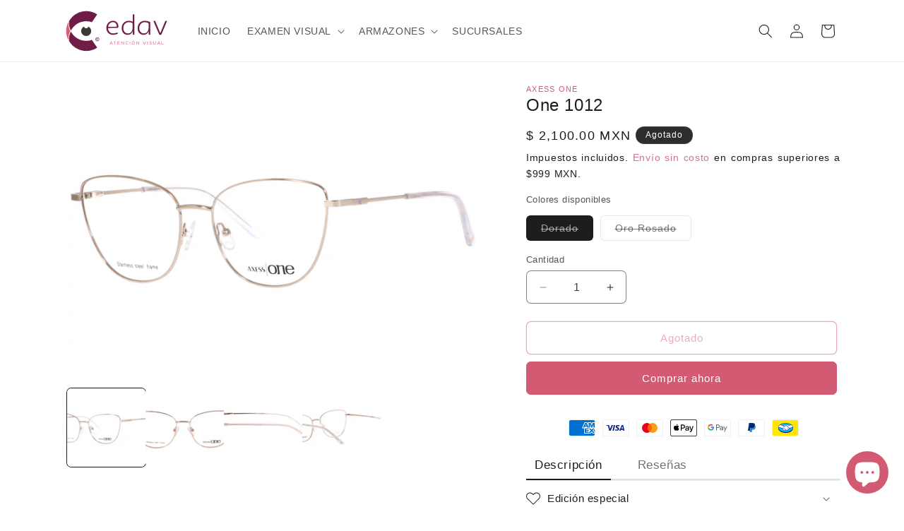

--- FILE ---
content_type: text/html; charset=utf-8
request_url: https://edav.mx/products/one-1012
body_size: 50806
content:
<!doctype html>
<html class="js" lang="es">
  <head>
    <meta charset="utf-8">
    <meta http-equiv="X-UA-Compatible" content="IE=edge">
    <meta name="viewport" content="width=device-width,initial-scale=1">
    <meta name="theme-color" content="">
    <link rel="canonical" href="https://edav.mx/products/one-1012"><link rel="icon" type="image/png" href="//edav.mx/cdn/shop/files/favicon_edav.svg?crop=center&height=32&v=1726040428&width=32"><title>
      Axess One 1012
 &ndash; Edav.mx - Atención visual desde otro punto de vista.</title>

    
      <meta name="description" content="Línea de armazones para jóvenes que busca reflejar tu estilo con originalidad, moda y diseño vanguardista; puedes combinar tú armazón más los mejores tratamientos con lentes de alta precisión.">
    

    

<meta property="og:site_name" content="Edav.mx - Atención visual desde otro punto de vista.">
<meta property="og:url" content="https://edav.mx/products/one-1012">
<meta property="og:title" content="Axess One 1012">
<meta property="og:type" content="product">
<meta property="og:description" content="Línea de armazones para jóvenes que busca reflejar tu estilo con originalidad, moda y diseño vanguardista; puedes combinar tú armazón más los mejores tratamientos con lentes de alta precisión."><meta property="og:image" content="http://edav.mx/cdn/shop/products/14936342_axessone-1012-sh-l-pink-gold.jpg?v=1650320698">
  <meta property="og:image:secure_url" content="https://edav.mx/cdn/shop/products/14936342_axessone-1012-sh-l-pink-gold.jpg?v=1650320698">
  <meta property="og:image:width" content="2048">
  <meta property="og:image:height" content="1365"><meta property="og:price:amount" content="2,100.00">
  <meta property="og:price:currency" content="MXN"><meta name="twitter:card" content="summary_large_image">
<meta name="twitter:title" content="Axess One 1012">
<meta name="twitter:description" content="Línea de armazones para jóvenes que busca reflejar tu estilo con originalidad, moda y diseño vanguardista; puedes combinar tú armazón más los mejores tratamientos con lentes de alta precisión.">


    <script src="//edav.mx/cdn/shop/t/26/assets/constants.js?v=132983761750457495441766255596" defer="defer"></script>
    <script src="//edav.mx/cdn/shop/t/26/assets/pubsub.js?v=25310214064522200911766255597" defer="defer"></script>
    <script src="//edav.mx/cdn/shop/t/26/assets/global.js?v=7301445359237545521766255596" defer="defer"></script>
    <script src="//edav.mx/cdn/shop/t/26/assets/details-disclosure.js?v=13653116266235556501766255596" defer="defer"></script>
    <script src="//edav.mx/cdn/shop/t/26/assets/details-modal.js?v=25581673532751508451766255596" defer="defer"></script>
    <script src="//edav.mx/cdn/shop/t/26/assets/search-form.js?v=133129549252120666541766255597" defer="defer"></script><script src="//edav.mx/cdn/shop/t/26/assets/animations.js?v=88693664871331136111766255595" defer="defer"></script><script>window.performance && window.performance.mark && window.performance.mark('shopify.content_for_header.start');</script><meta name="google-site-verification" content="Ex70OgGK--38R1Gs8bs_Z-bRz5gLCI8FR-2GTa0idW0">
<meta name="google-site-verification" content="E6uMiQie2Ugnbb8Ld5AnEdPIWL1kQMccuIyrwZp9NQw">
<meta name="google-site-verification" content="_Hz7cvHJ9kOxRYAHwc0eawtqLTVdZq-YiboaDkqDulk">
<meta name="facebook-domain-verification" content="mecoum56k9kteysqb6tfxf5zgw28hu">
<meta id="shopify-digital-wallet" name="shopify-digital-wallet" content="/54876963059/digital_wallets/dialog">
<meta name="shopify-checkout-api-token" content="8735869c2783d606d3db4a86161be2ce">
<meta id="in-context-paypal-metadata" data-shop-id="54876963059" data-venmo-supported="false" data-environment="production" data-locale="es_ES" data-paypal-v4="true" data-currency="MXN">
<link rel="alternate" type="application/json+oembed" href="https://edav.mx/products/one-1012.oembed">
<script async="async" src="/checkouts/internal/preloads.js?locale=es-MX"></script>
<script id="shopify-features" type="application/json">{"accessToken":"8735869c2783d606d3db4a86161be2ce","betas":["rich-media-storefront-analytics"],"domain":"edav.mx","predictiveSearch":true,"shopId":54876963059,"locale":"es"}</script>
<script>var Shopify = Shopify || {};
Shopify.shop = "edav-tienda-en-linea.myshopify.com";
Shopify.locale = "es";
Shopify.currency = {"active":"MXN","rate":"1.0"};
Shopify.country = "MX";
Shopify.theme = {"name":"Edav.mx","id":157460070643,"schema_name":"Dawn","schema_version":"15.4.1","theme_store_id":887,"role":"main"};
Shopify.theme.handle = "null";
Shopify.theme.style = {"id":null,"handle":null};
Shopify.cdnHost = "edav.mx/cdn";
Shopify.routes = Shopify.routes || {};
Shopify.routes.root = "/";</script>
<script type="module">!function(o){(o.Shopify=o.Shopify||{}).modules=!0}(window);</script>
<script>!function(o){function n(){var o=[];function n(){o.push(Array.prototype.slice.apply(arguments))}return n.q=o,n}var t=o.Shopify=o.Shopify||{};t.loadFeatures=n(),t.autoloadFeatures=n()}(window);</script>
<script id="shop-js-analytics" type="application/json">{"pageType":"product"}</script>
<script defer="defer" async type="module" src="//edav.mx/cdn/shopifycloud/shop-js/modules/v2/client.init-shop-cart-sync_-aut3ZVe.es.esm.js"></script>
<script defer="defer" async type="module" src="//edav.mx/cdn/shopifycloud/shop-js/modules/v2/chunk.common_jR-HGkUL.esm.js"></script>
<script type="module">
  await import("//edav.mx/cdn/shopifycloud/shop-js/modules/v2/client.init-shop-cart-sync_-aut3ZVe.es.esm.js");
await import("//edav.mx/cdn/shopifycloud/shop-js/modules/v2/chunk.common_jR-HGkUL.esm.js");

  window.Shopify.SignInWithShop?.initShopCartSync?.({"fedCMEnabled":true,"windoidEnabled":true});

</script>
<script>(function() {
  var isLoaded = false;
  function asyncLoad() {
    if (isLoaded) return;
    isLoaded = true;
    var urls = ["https:\/\/tabs.stationmade.com\/registered-scripts\/tabs-by-station.js?shop=edav-tienda-en-linea.myshopify.com","https:\/\/ecommplugins-scripts.trustpilot.com\/v2.1\/js\/header.min.js?settings=eyJrZXkiOiJDM1dWdDBMTnJQcWFXVzBIIn0=\u0026v=2.5\u0026shop=edav-tienda-en-linea.myshopify.com","https:\/\/ecommplugins-trustboxsettings.trustpilot.com\/edav-tienda-en-linea.myshopify.com.js?settings=1704403171697\u0026shop=edav-tienda-en-linea.myshopify.com"];
    for (var i = 0; i < urls.length; i++) {
      var s = document.createElement('script');
      s.type = 'text/javascript';
      s.async = true;
      s.src = urls[i];
      var x = document.getElementsByTagName('script')[0];
      x.parentNode.insertBefore(s, x);
    }
  };
  if(window.attachEvent) {
    window.attachEvent('onload', asyncLoad);
  } else {
    window.addEventListener('load', asyncLoad, false);
  }
})();</script>
<script id="__st">var __st={"a":54876963059,"offset":-21600,"reqid":"95da3be8-3fe9-4271-9f54-6eb363a539d1-1768997983","pageurl":"edav.mx\/products\/one-1012","u":"40adbf45074b","p":"product","rtyp":"product","rid":7645634068723};</script>
<script>window.ShopifyPaypalV4VisibilityTracking = true;</script>
<script id="captcha-bootstrap">!function(){'use strict';const t='contact',e='account',n='new_comment',o=[[t,t],['blogs',n],['comments',n],[t,'customer']],c=[[e,'customer_login'],[e,'guest_login'],[e,'recover_customer_password'],[e,'create_customer']],r=t=>t.map((([t,e])=>`form[action*='/${t}']:not([data-nocaptcha='true']) input[name='form_type'][value='${e}']`)).join(','),a=t=>()=>t?[...document.querySelectorAll(t)].map((t=>t.form)):[];function s(){const t=[...o],e=r(t);return a(e)}const i='password',u='form_key',d=['recaptcha-v3-token','g-recaptcha-response','h-captcha-response',i],f=()=>{try{return window.sessionStorage}catch{return}},m='__shopify_v',_=t=>t.elements[u];function p(t,e,n=!1){try{const o=window.sessionStorage,c=JSON.parse(o.getItem(e)),{data:r}=function(t){const{data:e,action:n}=t;return t[m]||n?{data:e,action:n}:{data:t,action:n}}(c);for(const[e,n]of Object.entries(r))t.elements[e]&&(t.elements[e].value=n);n&&o.removeItem(e)}catch(o){console.error('form repopulation failed',{error:o})}}const l='form_type',E='cptcha';function T(t){t.dataset[E]=!0}const w=window,h=w.document,L='Shopify',v='ce_forms',y='captcha';let A=!1;((t,e)=>{const n=(g='f06e6c50-85a8-45c8-87d0-21a2b65856fe',I='https://cdn.shopify.com/shopifycloud/storefront-forms-hcaptcha/ce_storefront_forms_captcha_hcaptcha.v1.5.2.iife.js',D={infoText:'Protegido por hCaptcha',privacyText:'Privacidad',termsText:'Términos'},(t,e,n)=>{const o=w[L][v],c=o.bindForm;if(c)return c(t,g,e,D).then(n);var r;o.q.push([[t,g,e,D],n]),r=I,A||(h.body.append(Object.assign(h.createElement('script'),{id:'captcha-provider',async:!0,src:r})),A=!0)});var g,I,D;w[L]=w[L]||{},w[L][v]=w[L][v]||{},w[L][v].q=[],w[L][y]=w[L][y]||{},w[L][y].protect=function(t,e){n(t,void 0,e),T(t)},Object.freeze(w[L][y]),function(t,e,n,w,h,L){const[v,y,A,g]=function(t,e,n){const i=e?o:[],u=t?c:[],d=[...i,...u],f=r(d),m=r(i),_=r(d.filter((([t,e])=>n.includes(e))));return[a(f),a(m),a(_),s()]}(w,h,L),I=t=>{const e=t.target;return e instanceof HTMLFormElement?e:e&&e.form},D=t=>v().includes(t);t.addEventListener('submit',(t=>{const e=I(t);if(!e)return;const n=D(e)&&!e.dataset.hcaptchaBound&&!e.dataset.recaptchaBound,o=_(e),c=g().includes(e)&&(!o||!o.value);(n||c)&&t.preventDefault(),c&&!n&&(function(t){try{if(!f())return;!function(t){const e=f();if(!e)return;const n=_(t);if(!n)return;const o=n.value;o&&e.removeItem(o)}(t);const e=Array.from(Array(32),(()=>Math.random().toString(36)[2])).join('');!function(t,e){_(t)||t.append(Object.assign(document.createElement('input'),{type:'hidden',name:u})),t.elements[u].value=e}(t,e),function(t,e){const n=f();if(!n)return;const o=[...t.querySelectorAll(`input[type='${i}']`)].map((({name:t})=>t)),c=[...d,...o],r={};for(const[a,s]of new FormData(t).entries())c.includes(a)||(r[a]=s);n.setItem(e,JSON.stringify({[m]:1,action:t.action,data:r}))}(t,e)}catch(e){console.error('failed to persist form',e)}}(e),e.submit())}));const S=(t,e)=>{t&&!t.dataset[E]&&(n(t,e.some((e=>e===t))),T(t))};for(const o of['focusin','change'])t.addEventListener(o,(t=>{const e=I(t);D(e)&&S(e,y())}));const B=e.get('form_key'),M=e.get(l),P=B&&M;t.addEventListener('DOMContentLoaded',(()=>{const t=y();if(P)for(const e of t)e.elements[l].value===M&&p(e,B);[...new Set([...A(),...v().filter((t=>'true'===t.dataset.shopifyCaptcha))])].forEach((e=>S(e,t)))}))}(h,new URLSearchParams(w.location.search),n,t,e,['guest_login'])})(!0,!0)}();</script>
<script integrity="sha256-4kQ18oKyAcykRKYeNunJcIwy7WH5gtpwJnB7kiuLZ1E=" data-source-attribution="shopify.loadfeatures" defer="defer" src="//edav.mx/cdn/shopifycloud/storefront/assets/storefront/load_feature-a0a9edcb.js" crossorigin="anonymous"></script>
<script data-source-attribution="shopify.dynamic_checkout.dynamic.init">var Shopify=Shopify||{};Shopify.PaymentButton=Shopify.PaymentButton||{isStorefrontPortableWallets:!0,init:function(){window.Shopify.PaymentButton.init=function(){};var t=document.createElement("script");t.src="https://edav.mx/cdn/shopifycloud/portable-wallets/latest/portable-wallets.es.js",t.type="module",document.head.appendChild(t)}};
</script>
<script data-source-attribution="shopify.dynamic_checkout.buyer_consent">
  function portableWalletsHideBuyerConsent(e){var t=document.getElementById("shopify-buyer-consent"),n=document.getElementById("shopify-subscription-policy-button");t&&n&&(t.classList.add("hidden"),t.setAttribute("aria-hidden","true"),n.removeEventListener("click",e))}function portableWalletsShowBuyerConsent(e){var t=document.getElementById("shopify-buyer-consent"),n=document.getElementById("shopify-subscription-policy-button");t&&n&&(t.classList.remove("hidden"),t.removeAttribute("aria-hidden"),n.addEventListener("click",e))}window.Shopify?.PaymentButton&&(window.Shopify.PaymentButton.hideBuyerConsent=portableWalletsHideBuyerConsent,window.Shopify.PaymentButton.showBuyerConsent=portableWalletsShowBuyerConsent);
</script>
<script>
  function portableWalletsCleanup(e){e&&e.src&&console.error("Failed to load portable wallets script "+e.src);var t=document.querySelectorAll("shopify-accelerated-checkout .shopify-payment-button__skeleton, shopify-accelerated-checkout-cart .wallet-cart-button__skeleton"),e=document.getElementById("shopify-buyer-consent");for(let e=0;e<t.length;e++)t[e].remove();e&&e.remove()}function portableWalletsNotLoadedAsModule(e){e instanceof ErrorEvent&&"string"==typeof e.message&&e.message.includes("import.meta")&&"string"==typeof e.filename&&e.filename.includes("portable-wallets")&&(window.removeEventListener("error",portableWalletsNotLoadedAsModule),window.Shopify.PaymentButton.failedToLoad=e,"loading"===document.readyState?document.addEventListener("DOMContentLoaded",window.Shopify.PaymentButton.init):window.Shopify.PaymentButton.init())}window.addEventListener("error",portableWalletsNotLoadedAsModule);
</script>

<script type="module" src="https://edav.mx/cdn/shopifycloud/portable-wallets/latest/portable-wallets.es.js" onError="portableWalletsCleanup(this)" crossorigin="anonymous"></script>
<script nomodule>
  document.addEventListener("DOMContentLoaded", portableWalletsCleanup);
</script>

<link id="shopify-accelerated-checkout-styles" rel="stylesheet" media="screen" href="https://edav.mx/cdn/shopifycloud/portable-wallets/latest/accelerated-checkout-backwards-compat.css" crossorigin="anonymous">
<style id="shopify-accelerated-checkout-cart">
        #shopify-buyer-consent {
  margin-top: 1em;
  display: inline-block;
  width: 100%;
}

#shopify-buyer-consent.hidden {
  display: none;
}

#shopify-subscription-policy-button {
  background: none;
  border: none;
  padding: 0;
  text-decoration: underline;
  font-size: inherit;
  cursor: pointer;
}

#shopify-subscription-policy-button::before {
  box-shadow: none;
}

      </style>
<script id="sections-script" data-sections="header" defer="defer" src="//edav.mx/cdn/shop/t/26/compiled_assets/scripts.js?v=4960"></script>
<script>window.performance && window.performance.mark && window.performance.mark('shopify.content_for_header.end');</script>


    <style data-shopify>
      
      
      
      
      

      
        :root,
        .color-background-1 {
          --color-background: 255,255,255;
        
          --gradient-background: #ffffff;
        

        

        --color-foreground: 29,29,31;
        --color-background-contrast: 191,191,191;
        --color-shadow: 29,29,31;
        --color-button: 210,91,115;
        --color-button-text: 255,255,255;
        --color-secondary-button: 255,255,255;
        --color-secondary-button-text: 210,91,115;
        --color-link: 210,91,115;
        --color-badge-foreground: 29,29,31;
        --color-badge-background: 255,255,255;
        --color-badge-border: 29,29,31;
        --payment-terms-background-color: rgb(255 255 255);
      }
      
        
        .color-background-2 {
          --color-background: 245,245,245;
        
          --gradient-background: #f5f5f5;
        

        

        --color-foreground: 45,45,45;
        --color-background-contrast: 181,181,181;
        --color-shadow: 210,91,115;
        --color-button: 210,91,115;
        --color-button-text: 255,255,255;
        --color-secondary-button: 245,245,245;
        --color-secondary-button-text: 210,91,115;
        --color-link: 210,91,115;
        --color-badge-foreground: 45,45,45;
        --color-badge-background: 245,245,245;
        --color-badge-border: 45,45,45;
        --payment-terms-background-color: rgb(245 245 245);
      }
      
        
        .color-inverse {
          --color-background: 45,45,45;
        
          --gradient-background: #2d2d2d;
        

        

        --color-foreground: 255,255,255;
        --color-background-contrast: 58,58,58;
        --color-shadow: 255,255,255;
        --color-button: 255,255,255;
        --color-button-text: 255,255,255;
        --color-secondary-button: 45,45,45;
        --color-secondary-button-text: 210,91,115;
        --color-link: 210,91,115;
        --color-badge-foreground: 255,255,255;
        --color-badge-background: 45,45,45;
        --color-badge-border: 255,255,255;
        --payment-terms-background-color: rgb(45 45 45);
      }
      
        
        .color-accent-1 {
          --color-background: 255,13,0;
        
          --gradient-background: #ff0d00;
        

        

        --color-foreground: 255,255,255;
        --color-background-contrast: 128,7,0;
        --color-shadow: 45,45,45;
        --color-button: 255,255,255;
        --color-button-text: 210,91,115;
        --color-secondary-button: 255,13,0;
        --color-secondary-button-text: 255,255,255;
        --color-link: 255,255,255;
        --color-badge-foreground: 255,255,255;
        --color-badge-background: 255,13,0;
        --color-badge-border: 255,255,255;
        --payment-terms-background-color: rgb(255 13 0);
      }
      
        
        .color-accent-2 {
          --color-background: 210,91,115;
        
          --gradient-background: #d25b73;
        

        

        --color-foreground: 255,255,255;
        --color-background-contrast: 136,37,57;
        --color-shadow: 45,45,45;
        --color-button: 255,255,255;
        --color-button-text: 245,245,245;
        --color-secondary-button: 210,91,115;
        --color-secondary-button-text: 255,255,255;
        --color-link: 255,255,255;
        --color-badge-foreground: 255,255,255;
        --color-badge-background: 210,91,115;
        --color-badge-border: 255,255,255;
        --payment-terms-background-color: rgb(210 91 115);
      }
      
        
        .color-scheme-141660a5-fab5-4267-8146-803cc724a057 {
          --color-background: 190,214,5;
        
          --gradient-background: #bed605;
        

        

        --color-foreground: 255,255,255;
        --color-background-contrast: 79,89,2;
        --color-shadow: 255,255,255;
        --color-button: 190,214,5;
        --color-button-text: 255,255,255;
        --color-secondary-button: 190,214,5;
        --color-secondary-button-text: 255,255,255;
        --color-link: 255,255,255;
        --color-badge-foreground: 255,255,255;
        --color-badge-background: 190,214,5;
        --color-badge-border: 255,255,255;
        --payment-terms-background-color: rgb(190 214 5);
      }
      
        
        .color-scheme-0ecd9c34-5813-457a-8907-59afffcaeb2c {
          --color-background: 45,45,45;
        
          --gradient-background: #2d2d2d;
        

        

        --color-foreground: 255,255,255;
        --color-background-contrast: 58,58,58;
        --color-shadow: 45,45,45;
        --color-button: 214,93,114;
        --color-button-text: 255,255,255;
        --color-secondary-button: 45,45,45;
        --color-secondary-button-text: 214,93,114;
        --color-link: 214,93,114;
        --color-badge-foreground: 255,255,255;
        --color-badge-background: 45,45,45;
        --color-badge-border: 255,255,255;
        --payment-terms-background-color: rgb(45 45 45);
      }
      
        
        .color-scheme-3cd8df30-6382-4114-8e1a-a25e3dd1b777 {
          --color-background: 255,255,255;
        
          --gradient-background: #ffffff;
        

        

        --color-foreground: 45,45,45;
        --color-background-contrast: 191,191,191;
        --color-shadow: 191,80,80;
        --color-button: 245,245,245;
        --color-button-text: 125,76,101;
        --color-secondary-button: 255,255,255;
        --color-secondary-button-text: 210,91,115;
        --color-link: 210,91,115;
        --color-badge-foreground: 45,45,45;
        --color-badge-background: 255,255,255;
        --color-badge-border: 45,45,45;
        --payment-terms-background-color: rgb(255 255 255);
      }
      
        
        .color-scheme-a95597ac-f929-4484-b142-7a5c7e6bbcf2 {
          --color-background: 255,255,255;
        
          --gradient-background: linear-gradient(228deg, rgba(21, 209, 252, 1) 14%, rgba(187, 48, 254, 1) 83%);
        

        

        --color-foreground: 190,214,5;
        --color-background-contrast: 191,191,191;
        --color-shadow: 190,214,5;
        --color-button: 106,106,106;
        --color-button-text: 125,76,101;
        --color-secondary-button: 255,255,255;
        --color-secondary-button-text: 29,29,31;
        --color-link: 29,29,31;
        --color-badge-foreground: 190,214,5;
        --color-badge-background: 255,255,255;
        --color-badge-border: 190,214,5;
        --payment-terms-background-color: rgb(255 255 255);
      }
      

      body, .color-background-1, .color-background-2, .color-inverse, .color-accent-1, .color-accent-2, .color-scheme-141660a5-fab5-4267-8146-803cc724a057, .color-scheme-0ecd9c34-5813-457a-8907-59afffcaeb2c, .color-scheme-3cd8df30-6382-4114-8e1a-a25e3dd1b777, .color-scheme-a95597ac-f929-4484-b142-7a5c7e6bbcf2 {
        color: rgba(var(--color-foreground), 0.75);
        background-color: rgb(var(--color-background));
      }

      :root {
        --font-body-family: "system_ui", -apple-system, 'Segoe UI', Roboto, 'Helvetica Neue', 'Noto Sans', 'Liberation Sans', Arial, sans-serif, 'Apple Color Emoji', 'Segoe UI Emoji', 'Segoe UI Symbol', 'Noto Color Emoji';
        --font-body-style: normal;
        --font-body-weight: 400;
        --font-body-weight-bold: 700;

        --font-heading-family: "system_ui", -apple-system, 'Segoe UI', Roboto, 'Helvetica Neue', 'Noto Sans', 'Liberation Sans', Arial, sans-serif, 'Apple Color Emoji', 'Segoe UI Emoji', 'Segoe UI Symbol', 'Noto Color Emoji';
        --font-heading-style: normal;
        --font-heading-weight: 400;

        --font-body-scale: 1.0;
        --font-heading-scale: 1.0;

        --media-padding: px;
        --media-border-opacity: 0.05;
        --media-border-width: 0px;
        --media-radius: 6px;
        --media-shadow-opacity: 0.0;
        --media-shadow-horizontal-offset: 0px;
        --media-shadow-vertical-offset: 4px;
        --media-shadow-blur-radius: 5px;
        --media-shadow-visible: 0;

        --page-width: 120rem;
        --page-width-margin: 0rem;

        --product-card-image-padding: 0.0rem;
        --product-card-corner-radius: 0.6rem;
        --product-card-text-alignment: left;
        --product-card-border-width: 0.0rem;
        --product-card-border-opacity: 0.1;
        --product-card-shadow-opacity: 0.0;
        --product-card-shadow-visible: 0;
        --product-card-shadow-horizontal-offset: 0.0rem;
        --product-card-shadow-vertical-offset: 0.4rem;
        --product-card-shadow-blur-radius: 0.5rem;

        --collection-card-image-padding: 0.0rem;
        --collection-card-corner-radius: 0.0rem;
        --collection-card-text-alignment: left;
        --collection-card-border-width: 0.0rem;
        --collection-card-border-opacity: 0.1;
        --collection-card-shadow-opacity: 0.0;
        --collection-card-shadow-visible: 0;
        --collection-card-shadow-horizontal-offset: 0.0rem;
        --collection-card-shadow-vertical-offset: 0.4rem;
        --collection-card-shadow-blur-radius: 0.5rem;

        --blog-card-image-padding: 0.0rem;
        --blog-card-corner-radius: 0.0rem;
        --blog-card-text-alignment: left;
        --blog-card-border-width: 0.0rem;
        --blog-card-border-opacity: 0.1;
        --blog-card-shadow-opacity: 0.0;
        --blog-card-shadow-visible: 0;
        --blog-card-shadow-horizontal-offset: 0.0rem;
        --blog-card-shadow-vertical-offset: 0.4rem;
        --blog-card-shadow-blur-radius: 0.5rem;

        --badge-corner-radius: 4.0rem;

        --popup-border-width: 0px;
        --popup-border-opacity: 0.1;
        --popup-corner-radius: 6px;
        --popup-shadow-opacity: 0.0;
        --popup-shadow-horizontal-offset: 0px;
        --popup-shadow-vertical-offset: 4px;
        --popup-shadow-blur-radius: 5px;

        --drawer-border-width: 1px;
        --drawer-border-opacity: 0.1;
        --drawer-shadow-opacity: 0.0;
        --drawer-shadow-horizontal-offset: 0px;
        --drawer-shadow-vertical-offset: 4px;
        --drawer-shadow-blur-radius: 5px;

        --spacing-sections-desktop: 0px;
        --spacing-sections-mobile: 0px;

        --grid-desktop-vertical-spacing: 8px;
        --grid-desktop-horizontal-spacing: 4px;
        --grid-mobile-vertical-spacing: 4px;
        --grid-mobile-horizontal-spacing: 2px;

        --text-boxes-border-opacity: 0.1;
        --text-boxes-border-width: 0px;
        --text-boxes-radius: 0px;
        --text-boxes-shadow-opacity: 0.0;
        --text-boxes-shadow-visible: 0;
        --text-boxes-shadow-horizontal-offset: 0px;
        --text-boxes-shadow-vertical-offset: 4px;
        --text-boxes-shadow-blur-radius: 5px;

        --buttons-radius: 6px;
        --buttons-radius-outset: 7px;
        --buttons-border-width: 1px;
        --buttons-border-opacity: 1.0;
        --buttons-shadow-opacity: 0.0;
        --buttons-shadow-visible: 0;
        --buttons-shadow-horizontal-offset: 0px;
        --buttons-shadow-vertical-offset: 4px;
        --buttons-shadow-blur-radius: 5px;
        --buttons-border-offset: 0.3px;

        --inputs-radius: 6px;
        --inputs-border-width: 1px;
        --inputs-border-opacity: 0.55;
        --inputs-shadow-opacity: 0.0;
        --inputs-shadow-horizontal-offset: 0px;
        --inputs-margin-offset: 0px;
        --inputs-shadow-vertical-offset: 4px;
        --inputs-shadow-blur-radius: 5px;
        --inputs-radius-outset: 7px;

        --variant-pills-radius: 6px;
        --variant-pills-border-width: 1px;
        --variant-pills-border-opacity: 0.55;
        --variant-pills-shadow-opacity: 0.0;
        --variant-pills-shadow-horizontal-offset: 0px;
        --variant-pills-shadow-vertical-offset: 4px;
        --variant-pills-shadow-blur-radius: 5px;
      }

      *,
      *::before,
      *::after {
        box-sizing: inherit;
      }

      html {
        box-sizing: border-box;
        font-size: calc(var(--font-body-scale) * 62.5%);
        height: 100%;
      }

      body {
        display: grid;
        grid-template-rows: auto auto 1fr auto;
        grid-template-columns: 100%;
        min-height: 100%;
        margin: 0;
        font-size: 1.5rem;
        letter-spacing: 0.06rem;
        line-height: calc(1 + 0.8 / var(--font-body-scale));
        font-family: var(--font-body-family);
        font-style: var(--font-body-style);
        font-weight: var(--font-body-weight);
      }

      @media screen and (min-width: 750px) {
        body {
          font-size: 1.6rem;
        }
      }
    </style>

    <link href="//edav.mx/cdn/shop/t/26/assets/base.css?v=159841507637079171801766255595" rel="stylesheet" type="text/css" media="all" />
    <link rel="stylesheet" href="//edav.mx/cdn/shop/t/26/assets/component-cart-items.css?v=13033300910818915211766255595" media="print" onload="this.media='all'"><link
        rel="stylesheet"
        href="//edav.mx/cdn/shop/t/26/assets/component-predictive-search.css?v=118923337488134913561766255596"
        media="print"
        onload="this.media='all'"
      ><script>
      if (Shopify.designMode) {
        document.documentElement.classList.add('shopify-design-mode');
      }
    </script>
  <!-- BEGIN app block: shopify://apps/judge-me-reviews/blocks/judgeme_core/61ccd3b1-a9f2-4160-9fe9-4fec8413e5d8 --><!-- Start of Judge.me Core -->






<link rel="dns-prefetch" href="https://cdnwidget.judge.me">
<link rel="dns-prefetch" href="https://cdn.judge.me">
<link rel="dns-prefetch" href="https://cdn1.judge.me">
<link rel="dns-prefetch" href="https://api.judge.me">

<script data-cfasync='false' class='jdgm-settings-script'>window.jdgmSettings={"pagination":5,"disable_web_reviews":false,"badge_no_review_text":"Sin reseñas","badge_n_reviews_text":"{{ n }} reseña/reseñas","badge_star_color":"#d25b73","hide_badge_preview_if_no_reviews":true,"badge_hide_text":false,"enforce_center_preview_badge":false,"widget_title":"Reseñas de Clientes","widget_open_form_text":"Escribir una reseña","widget_close_form_text":"Cancelar reseña","widget_refresh_page_text":"Actualizar página","widget_summary_text":"Basado en {{ number_of_reviews }} reseña/reseñas","widget_no_review_text":"Sé el primero en escribir una reseña","widget_name_field_text":"Nombre","widget_verified_name_field_text":"Nombre Verificado (público)","widget_name_placeholder_text":"Nombre","widget_required_field_error_text":"Este campo es obligatorio.","widget_email_field_text":"Dirección de correo electrónico","widget_verified_email_field_text":"Correo electrónico Verificado (privado, no se puede editar)","widget_email_placeholder_text":"Tu dirección de correo electrónico","widget_email_field_error_text":"Por favor, ingresa una dirección de correo electrónico válida.","widget_rating_field_text":"Calificación","widget_review_title_field_text":"Título de la Reseña","widget_review_title_placeholder_text":"Da un título a tu reseña","widget_review_body_field_text":"Contenido de la reseña","widget_review_body_placeholder_text":"Empieza a escribir aquí...","widget_pictures_field_text":"Imagen/Video (opcional)","widget_submit_review_text":"Enviar Reseña","widget_submit_verified_review_text":"Enviar Reseña Verificada","widget_submit_success_msg_with_auto_publish":"¡Gracias! Por favor, actualiza la página en unos momentos para ver tu reseña. Puedes eliminar o editar tu reseña iniciando sesión en \u003ca href='https://judge.me/login' target='_blank' rel='nofollow noopener'\u003eJudge.me\u003c/a\u003e","widget_submit_success_msg_no_auto_publish":"¡Gracias! Tu reseña se publicará tan pronto como sea aprobada por el administrador de la tienda. Puedes eliminar o editar tu reseña iniciando sesión en \u003ca href='https://judge.me/login' target='_blank' rel='nofollow noopener'\u003eJudge.me\u003c/a\u003e","widget_show_default_reviews_out_of_total_text":"Mostrando {{ n_reviews_shown }} de {{ n_reviews }} reseñas.","widget_show_all_link_text":"Mostrar todas","widget_show_less_link_text":"Mostrar menos","widget_author_said_text":"{{ reviewer_name }} dijo:","widget_days_text":"hace {{ n }} día/días","widget_weeks_text":"hace {{ n }} semana/semanas","widget_months_text":"hace {{ n }} mes/meses","widget_years_text":"hace {{ n }} año/años","widget_yesterday_text":"Ayer","widget_today_text":"Hoy","widget_replied_text":"\u003e\u003e {{ shop_name }} respondió:","widget_read_more_text":"Leer más","widget_reviewer_name_as_initial":"","widget_rating_filter_color":"#fbcd0a","widget_rating_filter_see_all_text":"Ver todas las reseñas","widget_sorting_most_recent_text":"Más Recientes","widget_sorting_highest_rating_text":"Mayor Calificación","widget_sorting_lowest_rating_text":"Menor Calificación","widget_sorting_with_pictures_text":"Solo Imágenes","widget_sorting_most_helpful_text":"Más Útiles","widget_open_question_form_text":"Hacer una pregunta","widget_reviews_subtab_text":"Reseñas","widget_questions_subtab_text":"Preguntas","widget_question_label_text":"Pregunta","widget_answer_label_text":"Respuesta","widget_question_placeholder_text":"Escribe tu pregunta aquí","widget_submit_question_text":"Enviar Pregunta","widget_question_submit_success_text":"¡Gracias por tu pregunta! Te notificaremos una vez que sea respondida.","widget_star_color":"#d25b73","verified_badge_text":"Verificado","verified_badge_bg_color":"","verified_badge_text_color":"","verified_badge_placement":"left-of-reviewer-name","widget_review_max_height":"","widget_hide_border":false,"widget_social_share":false,"widget_thumb":false,"widget_review_location_show":false,"widget_location_format":"","all_reviews_include_out_of_store_products":true,"all_reviews_out_of_store_text":"(fuera de la tienda)","all_reviews_pagination":100,"all_reviews_product_name_prefix_text":"sobre","enable_review_pictures":false,"enable_question_anwser":false,"widget_theme":"default","review_date_format":"dd/mm/yyyy","default_sort_method":"most-recent","widget_product_reviews_subtab_text":"Reseñas de Productos","widget_shop_reviews_subtab_text":"Reseñas de la Tienda","widget_other_products_reviews_text":"Reseñas para otros productos","widget_store_reviews_subtab_text":"Reseñas de la tienda","widget_no_store_reviews_text":"Esta tienda no ha recibido ninguna reseña todavía","widget_web_restriction_product_reviews_text":"Este producto no ha recibido ninguna reseña todavía","widget_no_items_text":"No se encontraron elementos","widget_show_more_text":"Mostrar más","widget_write_a_store_review_text":"Escribir una Reseña de la Tienda","widget_other_languages_heading":"Reseñas en Otros Idiomas","widget_translate_review_text":"Traducir reseña a {{ language }}","widget_translating_review_text":"Traduciendo...","widget_show_original_translation_text":"Mostrar original ({{ language }})","widget_translate_review_failed_text":"No se pudo traducir la reseña.","widget_translate_review_retry_text":"Reintentar","widget_translate_review_try_again_later_text":"Intentar más tarde","show_product_url_for_grouped_product":false,"widget_sorting_pictures_first_text":"Imágenes Primero","show_pictures_on_all_rev_page_mobile":false,"show_pictures_on_all_rev_page_desktop":false,"floating_tab_hide_mobile_install_preference":false,"floating_tab_button_name":"★ Reseñas","floating_tab_title":"Deja que los clientes hablen por nosotros","floating_tab_button_color":"","floating_tab_button_background_color":"","floating_tab_url":"","floating_tab_url_enabled":false,"floating_tab_tab_style":"text","all_reviews_text_badge_text":"Los clientes nos califican {{ shop.metafields.judgeme.all_reviews_rating | round: 1 }}/5 basado en {{ shop.metafields.judgeme.all_reviews_count }} reseñas.","all_reviews_text_badge_text_branded_style":"{{ shop.metafields.judgeme.all_reviews_rating | round: 1 }} de 5 estrellas basado en {{ shop.metafields.judgeme.all_reviews_count }} reseñas","is_all_reviews_text_badge_a_link":false,"show_stars_for_all_reviews_text_badge":false,"all_reviews_text_badge_url":"","all_reviews_text_style":"text","all_reviews_text_color_style":"judgeme_brand_color","all_reviews_text_color":"#108474","all_reviews_text_show_jm_brand":true,"featured_carousel_show_header":true,"featured_carousel_title":"Deja que los clientes hablen por nosotros","testimonials_carousel_title":"Los clientes nos dicen","videos_carousel_title":"Historias de clientes reales","cards_carousel_title":"Los clientes nos dicen","featured_carousel_count_text":"de {{ n }} reseñas","featured_carousel_add_link_to_all_reviews_page":false,"featured_carousel_url":"","featured_carousel_show_images":true,"featured_carousel_autoslide_interval":5,"featured_carousel_arrows_on_the_sides":false,"featured_carousel_height":250,"featured_carousel_width":80,"featured_carousel_image_size":0,"featured_carousel_image_height":250,"featured_carousel_arrow_color":"#eeeeee","verified_count_badge_style":"vintage","verified_count_badge_orientation":"horizontal","verified_count_badge_color_style":"judgeme_brand_color","verified_count_badge_color":"#108474","is_verified_count_badge_a_link":false,"verified_count_badge_url":"","verified_count_badge_show_jm_brand":true,"widget_rating_preset_default":5,"widget_first_sub_tab":"product-reviews","widget_show_histogram":true,"widget_histogram_use_custom_color":false,"widget_pagination_use_custom_color":false,"widget_star_use_custom_color":true,"widget_verified_badge_use_custom_color":false,"widget_write_review_use_custom_color":false,"picture_reminder_submit_button":"Upload Pictures","enable_review_videos":false,"mute_video_by_default":false,"widget_sorting_videos_first_text":"Videos Primero","widget_review_pending_text":"Pendiente","featured_carousel_items_for_large_screen":3,"social_share_options_order":"Facebook,Twitter","remove_microdata_snippet":true,"disable_json_ld":false,"enable_json_ld_products":false,"preview_badge_show_question_text":false,"preview_badge_no_question_text":"Sin preguntas","preview_badge_n_question_text":"{{ number_of_questions }} pregunta/preguntas","qa_badge_show_icon":false,"qa_badge_position":"same-row","remove_judgeme_branding":false,"widget_add_search_bar":false,"widget_search_bar_placeholder":"Buscar","widget_sorting_verified_only_text":"Solo verificadas","featured_carousel_theme":"default","featured_carousel_show_rating":true,"featured_carousel_show_title":true,"featured_carousel_show_body":true,"featured_carousel_show_date":false,"featured_carousel_show_reviewer":true,"featured_carousel_show_product":false,"featured_carousel_header_background_color":"#108474","featured_carousel_header_text_color":"#ffffff","featured_carousel_name_product_separator":"reviewed","featured_carousel_full_star_background":"#108474","featured_carousel_empty_star_background":"#dadada","featured_carousel_vertical_theme_background":"#f9fafb","featured_carousel_verified_badge_enable":false,"featured_carousel_verified_badge_color":"#108474","featured_carousel_border_style":"round","featured_carousel_review_line_length_limit":3,"featured_carousel_more_reviews_button_text":"Leer más reseñas","featured_carousel_view_product_button_text":"Ver producto","all_reviews_page_load_reviews_on":"scroll","all_reviews_page_load_more_text":"Cargar Más Reseñas","disable_fb_tab_reviews":false,"enable_ajax_cdn_cache":false,"widget_advanced_speed_features":5,"widget_public_name_text":"mostrado públicamente como","default_reviewer_name":"John Smith","default_reviewer_name_has_non_latin":true,"widget_reviewer_anonymous":"Anónimo","medals_widget_title":"Medallas de Reseñas Judge.me","medals_widget_background_color":"#f9fafb","medals_widget_position":"footer_all_pages","medals_widget_border_color":"#f9fafb","medals_widget_verified_text_position":"left","medals_widget_use_monochromatic_version":false,"medals_widget_elements_color":"#108474","show_reviewer_avatar":true,"widget_invalid_yt_video_url_error_text":"No es una URL de video de YouTube","widget_max_length_field_error_text":"Por favor, ingresa no más de {0} caracteres.","widget_show_country_flag":false,"widget_show_collected_via_shop_app":true,"widget_verified_by_shop_badge_style":"light","widget_verified_by_shop_text":"Verificado por la Tienda","widget_show_photo_gallery":false,"widget_load_with_code_splitting":true,"widget_ugc_install_preference":false,"widget_ugc_title":"Hecho por nosotros, Compartido por ti","widget_ugc_subtitle":"Etiquétanos para ver tu imagen destacada en nuestra página","widget_ugc_arrows_color":"#ffffff","widget_ugc_primary_button_text":"Comprar Ahora","widget_ugc_primary_button_background_color":"#108474","widget_ugc_primary_button_text_color":"#ffffff","widget_ugc_primary_button_border_width":"0","widget_ugc_primary_button_border_style":"none","widget_ugc_primary_button_border_color":"#108474","widget_ugc_primary_button_border_radius":"25","widget_ugc_secondary_button_text":"Cargar Más","widget_ugc_secondary_button_background_color":"#ffffff","widget_ugc_secondary_button_text_color":"#108474","widget_ugc_secondary_button_border_width":"2","widget_ugc_secondary_button_border_style":"solid","widget_ugc_secondary_button_border_color":"#108474","widget_ugc_secondary_button_border_radius":"25","widget_ugc_reviews_button_text":"Ver Reseñas","widget_ugc_reviews_button_background_color":"#ffffff","widget_ugc_reviews_button_text_color":"#108474","widget_ugc_reviews_button_border_width":"2","widget_ugc_reviews_button_border_style":"solid","widget_ugc_reviews_button_border_color":"#108474","widget_ugc_reviews_button_border_radius":"25","widget_ugc_reviews_button_link_to":"judgeme-reviews-page","widget_ugc_show_post_date":true,"widget_ugc_max_width":"800","widget_rating_metafield_value_type":true,"widget_primary_color":"#d25b73","widget_enable_secondary_color":false,"widget_secondary_color":"#edf5f5","widget_summary_average_rating_text":"{{ average_rating }} de 5","widget_media_grid_title":"Fotos y videos de clientes","widget_media_grid_see_more_text":"Ver más","widget_round_style":false,"widget_show_product_medals":true,"widget_verified_by_judgeme_text":"Verificado por Judge.me","widget_show_store_medals":true,"widget_verified_by_judgeme_text_in_store_medals":"Verificado por Judge.me","widget_media_field_exceed_quantity_message":"Lo sentimos, solo podemos aceptar {{ max_media }} para una reseña.","widget_media_field_exceed_limit_message":"{{ file_name }} es demasiado grande, por favor selecciona un {{ media_type }} menor a {{ size_limit }}MB.","widget_review_submitted_text":"¡Reseña Enviada!","widget_question_submitted_text":"¡Pregunta Enviada!","widget_close_form_text_question":"Cancelar","widget_write_your_answer_here_text":"Escribe tu respuesta aquí","widget_enabled_branded_link":true,"widget_show_collected_by_judgeme":true,"widget_reviewer_name_color":"","widget_write_review_text_color":"","widget_write_review_bg_color":"","widget_collected_by_judgeme_text":"recopilado por Judge.me","widget_pagination_type":"standard","widget_load_more_text":"Cargar Más","widget_load_more_color":"#108474","widget_full_review_text":"Reseña Completa","widget_read_more_reviews_text":"Leer Más Reseñas","widget_read_questions_text":"Leer Preguntas","widget_questions_and_answers_text":"Preguntas y Respuestas","widget_verified_by_text":"Verificado por","widget_verified_text":"Verificado","widget_number_of_reviews_text":"{{ number_of_reviews }} reseñas","widget_back_button_text":"Atrás","widget_next_button_text":"Siguiente","widget_custom_forms_filter_button":"Filtros","custom_forms_style":"horizontal","widget_show_review_information":false,"how_reviews_are_collected":"¿Cómo se recopilan las reseñas?","widget_show_review_keywords":false,"widget_gdpr_statement":"Cómo usamos tus datos: Solo te contactaremos sobre la reseña que dejaste, y solo si es necesario. Al enviar tu reseña, aceptas los \u003ca href='https://judge.me/terms' target='_blank' rel='nofollow noopener'\u003etérminos\u003c/a\u003e, \u003ca href='https://judge.me/privacy' target='_blank' rel='nofollow noopener'\u003eprivacidad\u003c/a\u003e y \u003ca href='https://judge.me/content-policy' target='_blank' rel='nofollow noopener'\u003epolíticas de contenido\u003c/a\u003e de Judge.me.","widget_multilingual_sorting_enabled":false,"widget_translate_review_content_enabled":false,"widget_translate_review_content_method":"manual","popup_widget_review_selection":"automatically_with_pictures","popup_widget_round_border_style":true,"popup_widget_show_title":true,"popup_widget_show_body":true,"popup_widget_show_reviewer":false,"popup_widget_show_product":true,"popup_widget_show_pictures":true,"popup_widget_use_review_picture":true,"popup_widget_show_on_home_page":true,"popup_widget_show_on_product_page":true,"popup_widget_show_on_collection_page":true,"popup_widget_show_on_cart_page":true,"popup_widget_position":"bottom_left","popup_widget_first_review_delay":5,"popup_widget_duration":5,"popup_widget_interval":5,"popup_widget_review_count":5,"popup_widget_hide_on_mobile":true,"review_snippet_widget_round_border_style":true,"review_snippet_widget_card_color":"#FFFFFF","review_snippet_widget_slider_arrows_background_color":"#FFFFFF","review_snippet_widget_slider_arrows_color":"#000000","review_snippet_widget_star_color":"#108474","show_product_variant":false,"all_reviews_product_variant_label_text":"Variante: ","widget_show_verified_branding":false,"widget_ai_summary_title":"Los clientes dicen","widget_ai_summary_disclaimer":"Resumen de reseñas impulsado por IA basado en reseñas recientes de clientes","widget_show_ai_summary":false,"widget_show_ai_summary_bg":false,"widget_show_review_title_input":true,"redirect_reviewers_invited_via_email":"review_widget","request_store_review_after_product_review":false,"request_review_other_products_in_order":false,"review_form_color_scheme":"default","review_form_corner_style":"square","review_form_star_color":{},"review_form_text_color":"#333333","review_form_background_color":"#ffffff","review_form_field_background_color":"#fafafa","review_form_button_color":{},"review_form_button_text_color":"#ffffff","review_form_modal_overlay_color":"#000000","review_content_screen_title_text":"¿Cómo calificarías este producto?","review_content_introduction_text":"Nos encantaría que compartieras un poco sobre tu experiencia.","store_review_form_title_text":"¿Cómo calificarías esta tienda?","store_review_form_introduction_text":"Nos encantaría que compartieras un poco sobre tu experiencia.","show_review_guidance_text":true,"one_star_review_guidance_text":"Pobre","five_star_review_guidance_text":"Excelente","customer_information_screen_title_text":"Sobre ti","customer_information_introduction_text":"Por favor, cuéntanos más sobre ti.","custom_questions_screen_title_text":"Tu experiencia en más detalle","custom_questions_introduction_text":"Aquí hay algunas preguntas para ayudarnos a entender más sobre tu experiencia.","review_submitted_screen_title_text":"¡Gracias por tu reseña!","review_submitted_screen_thank_you_text":"La estamos procesando y aparecerá en la tienda pronto.","review_submitted_screen_email_verification_text":"Por favor, confirma tu correo electrónico haciendo clic en el enlace que acabamos de enviarte. Esto nos ayuda a mantener las reseñas auténticas.","review_submitted_request_store_review_text":"¿Te gustaría compartir tu experiencia de compra con nosotros?","review_submitted_review_other_products_text":"¿Te gustaría reseñar estos productos?","store_review_screen_title_text":"¿Te gustaría compartir tu experiencia de compra con nosotros?","store_review_introduction_text":"Valoramos tu opinión y la utilizamos para mejorar. Por favor, comparte cualquier pensamiento o sugerencia que tengas.","reviewer_media_screen_title_picture_text":"Compartir una foto","reviewer_media_introduction_picture_text":"Sube una foto para apoyar tu reseña.","reviewer_media_screen_title_video_text":"Compartir un video","reviewer_media_introduction_video_text":"Sube un video para apoyar tu reseña.","reviewer_media_screen_title_picture_or_video_text":"Compartir una foto o video","reviewer_media_introduction_picture_or_video_text":"Sube una foto o video para apoyar tu reseña.","reviewer_media_youtube_url_text":"Pega tu URL de Youtube aquí","advanced_settings_next_step_button_text":"Siguiente","advanced_settings_close_review_button_text":"Cerrar","modal_write_review_flow":false,"write_review_flow_required_text":"Obligatorio","write_review_flow_privacy_message_text":"Respetamos tu privacidad.","write_review_flow_anonymous_text":"Reseña como anónimo","write_review_flow_visibility_text":"No será visible para otros clientes.","write_review_flow_multiple_selection_help_text":"Selecciona tantos como quieras","write_review_flow_single_selection_help_text":"Selecciona una opción","write_review_flow_required_field_error_text":"Este campo es obligatorio","write_review_flow_invalid_email_error_text":"Por favor ingresa una dirección de correo válida","write_review_flow_max_length_error_text":"Máx. {{ max_length }} caracteres.","write_review_flow_media_upload_text":"\u003cb\u003eHaz clic para subir\u003c/b\u003e o arrastrar y soltar","write_review_flow_gdpr_statement":"Solo te contactaremos sobre tu reseña si es necesario. Al enviar tu reseña, aceptas nuestros \u003ca href='https://judge.me/terms' target='_blank' rel='nofollow noopener'\u003etérminos y condiciones\u003c/a\u003e y \u003ca href='https://judge.me/privacy' target='_blank' rel='nofollow noopener'\u003epolítica de privacidad\u003c/a\u003e.","rating_only_reviews_enabled":false,"show_negative_reviews_help_screen":false,"new_review_flow_help_screen_rating_threshold":3,"negative_review_resolution_screen_title_text":"Cuéntanos más","negative_review_resolution_text":"Tu experiencia es importante para nosotros. Si hubo problemas con tu compra, estamos aquí para ayudar. No dudes en contactarnos, nos encantaría la oportunidad de arreglar las cosas.","negative_review_resolution_button_text":"Contáctanos","negative_review_resolution_proceed_with_review_text":"Deja una reseña","negative_review_resolution_subject":"Problema con la compra de {{ shop_name }}.{{ order_name }}","preview_badge_collection_page_install_status":false,"widget_review_custom_css":"","preview_badge_custom_css":"","preview_badge_stars_count":"5-stars","featured_carousel_custom_css":"","floating_tab_custom_css":"","all_reviews_widget_custom_css":"","medals_widget_custom_css":"","verified_badge_custom_css":"","all_reviews_text_custom_css":"","transparency_badges_collected_via_store_invite":false,"transparency_badges_from_another_provider":false,"transparency_badges_collected_from_store_visitor":false,"transparency_badges_collected_by_verified_review_provider":false,"transparency_badges_earned_reward":false,"transparency_badges_collected_via_store_invite_text":"Reseña recopilada a través de una invitación al negocio","transparency_badges_from_another_provider_text":"Reseña recopilada de otro proveedor","transparency_badges_collected_from_store_visitor_text":"Reseña recopilada de un visitante del negocio","transparency_badges_written_in_google_text":"Reseña escrita en Google","transparency_badges_written_in_etsy_text":"Reseña escrita en Etsy","transparency_badges_written_in_shop_app_text":"Reseña escrita en Shop App","transparency_badges_earned_reward_text":"Reseña ganó una recompensa para una futura compra","product_review_widget_per_page":10,"widget_store_review_label_text":"Reseña de la tienda","checkout_comment_extension_title_on_product_page":"Customer Comments","checkout_comment_extension_num_latest_comment_show":5,"checkout_comment_extension_format":"name_and_timestamp","checkout_comment_customer_name":"last_initial","checkout_comment_comment_notification":true,"preview_badge_collection_page_install_preference":true,"preview_badge_home_page_install_preference":false,"preview_badge_product_page_install_preference":true,"review_widget_install_preference":"","review_carousel_install_preference":false,"floating_reviews_tab_install_preference":"none","verified_reviews_count_badge_install_preference":false,"all_reviews_text_install_preference":false,"review_widget_best_location":true,"judgeme_medals_install_preference":false,"review_widget_revamp_enabled":false,"review_widget_qna_enabled":false,"review_widget_header_theme":"minimal","review_widget_widget_title_enabled":true,"review_widget_header_text_size":"medium","review_widget_header_text_weight":"regular","review_widget_average_rating_style":"compact","review_widget_bar_chart_enabled":true,"review_widget_bar_chart_type":"numbers","review_widget_bar_chart_style":"standard","review_widget_expanded_media_gallery_enabled":false,"review_widget_reviews_section_theme":"standard","review_widget_image_style":"thumbnails","review_widget_review_image_ratio":"square","review_widget_stars_size":"medium","review_widget_verified_badge":"standard_text","review_widget_review_title_text_size":"medium","review_widget_review_text_size":"medium","review_widget_review_text_length":"medium","review_widget_number_of_columns_desktop":3,"review_widget_carousel_transition_speed":5,"review_widget_custom_questions_answers_display":"always","review_widget_button_text_color":"#FFFFFF","review_widget_text_color":"#000000","review_widget_lighter_text_color":"#7B7B7B","review_widget_corner_styling":"soft","review_widget_review_word_singular":"reseña","review_widget_review_word_plural":"reseñas","review_widget_voting_label":"¿Útil?","review_widget_shop_reply_label":"Respuesta de {{ shop_name }}:","review_widget_filters_title":"Filtros","qna_widget_question_word_singular":"Pregunta","qna_widget_question_word_plural":"Preguntas","qna_widget_answer_reply_label":"Respuesta de {{ answerer_name }}:","qna_content_screen_title_text":"Preguntar sobre este producto","qna_widget_question_required_field_error_text":"Por favor, ingrese su pregunta.","qna_widget_flow_gdpr_statement":"Solo te contactaremos sobre tu pregunta si es necesario. Al enviar tu pregunta, aceptas nuestros \u003ca href='https://judge.me/terms' target='_blank' rel='nofollow noopener'\u003etérminos y condiciones\u003c/a\u003e y \u003ca href='https://judge.me/privacy' target='_blank' rel='nofollow noopener'\u003epolítica de privacidad\u003c/a\u003e.","qna_widget_question_submitted_text":"¡Gracias por tu pregunta!","qna_widget_close_form_text_question":"Cerrar","qna_widget_question_submit_success_text":"Te informaremos por correo electrónico cuando te respondamos tu pregunta.","all_reviews_widget_v2025_enabled":false,"all_reviews_widget_v2025_header_theme":"default","all_reviews_widget_v2025_widget_title_enabled":true,"all_reviews_widget_v2025_header_text_size":"medium","all_reviews_widget_v2025_header_text_weight":"regular","all_reviews_widget_v2025_average_rating_style":"compact","all_reviews_widget_v2025_bar_chart_enabled":true,"all_reviews_widget_v2025_bar_chart_type":"numbers","all_reviews_widget_v2025_bar_chart_style":"standard","all_reviews_widget_v2025_expanded_media_gallery_enabled":false,"all_reviews_widget_v2025_show_store_medals":true,"all_reviews_widget_v2025_show_photo_gallery":true,"all_reviews_widget_v2025_show_review_keywords":false,"all_reviews_widget_v2025_show_ai_summary":false,"all_reviews_widget_v2025_show_ai_summary_bg":false,"all_reviews_widget_v2025_add_search_bar":false,"all_reviews_widget_v2025_default_sort_method":"most-recent","all_reviews_widget_v2025_reviews_per_page":10,"all_reviews_widget_v2025_reviews_section_theme":"default","all_reviews_widget_v2025_image_style":"thumbnails","all_reviews_widget_v2025_review_image_ratio":"square","all_reviews_widget_v2025_stars_size":"medium","all_reviews_widget_v2025_verified_badge":"bold_badge","all_reviews_widget_v2025_review_title_text_size":"medium","all_reviews_widget_v2025_review_text_size":"medium","all_reviews_widget_v2025_review_text_length":"medium","all_reviews_widget_v2025_number_of_columns_desktop":3,"all_reviews_widget_v2025_carousel_transition_speed":5,"all_reviews_widget_v2025_custom_questions_answers_display":"always","all_reviews_widget_v2025_show_product_variant":false,"all_reviews_widget_v2025_show_reviewer_avatar":true,"all_reviews_widget_v2025_reviewer_name_as_initial":"","all_reviews_widget_v2025_review_location_show":false,"all_reviews_widget_v2025_location_format":"","all_reviews_widget_v2025_show_country_flag":false,"all_reviews_widget_v2025_verified_by_shop_badge_style":"light","all_reviews_widget_v2025_social_share":false,"all_reviews_widget_v2025_social_share_options_order":"Facebook,Twitter,LinkedIn,Pinterest","all_reviews_widget_v2025_pagination_type":"standard","all_reviews_widget_v2025_button_text_color":"#FFFFFF","all_reviews_widget_v2025_text_color":"#000000","all_reviews_widget_v2025_lighter_text_color":"#7B7B7B","all_reviews_widget_v2025_corner_styling":"soft","all_reviews_widget_v2025_title":"Reseñas de clientes","all_reviews_widget_v2025_ai_summary_title":"Los clientes dicen sobre esta tienda","all_reviews_widget_v2025_no_review_text":"Sé el primero en escribir una reseña","platform":"shopify","branding_url":"https://app.judge.me/reviews","branding_text":"Desarrollado por Judge.me","locale":"en","reply_name":"Edav.mx - Atención visual desde otro punto de vista.","widget_version":"3.0","footer":true,"autopublish":true,"review_dates":true,"enable_custom_form":false,"shop_locale":"es","enable_multi_locales_translations":false,"show_review_title_input":true,"review_verification_email_status":"always","can_be_branded":false,"reply_name_text":"Edav.mx - Atención visual desde otro punto de vista."};</script> <style class='jdgm-settings-style'>﻿.jdgm-xx{left:0}:root{--jdgm-primary-color: #d25b73;--jdgm-secondary-color: rgba(210,91,115,0.1);--jdgm-star-color: #d25b73;--jdgm-write-review-text-color: white;--jdgm-write-review-bg-color: #d25b73;--jdgm-paginate-color: #d25b73;--jdgm-border-radius: 0;--jdgm-reviewer-name-color: #d25b73}.jdgm-histogram__bar-content{background-color:#d25b73}.jdgm-rev[data-verified-buyer=true] .jdgm-rev__icon.jdgm-rev__icon:after,.jdgm-rev__buyer-badge.jdgm-rev__buyer-badge{color:white;background-color:#d25b73}.jdgm-review-widget--small .jdgm-gallery.jdgm-gallery .jdgm-gallery__thumbnail-link:nth-child(8) .jdgm-gallery__thumbnail-wrapper.jdgm-gallery__thumbnail-wrapper:before{content:"Ver más"}@media only screen and (min-width: 768px){.jdgm-gallery.jdgm-gallery .jdgm-gallery__thumbnail-link:nth-child(8) .jdgm-gallery__thumbnail-wrapper.jdgm-gallery__thumbnail-wrapper:before{content:"Ver más"}}.jdgm-preview-badge .jdgm-star.jdgm-star{color:#d25b73}.jdgm-prev-badge[data-average-rating='0.00']{display:none !important}.jdgm-author-all-initials{display:none !important}.jdgm-author-last-initial{display:none !important}.jdgm-rev-widg__title{visibility:hidden}.jdgm-rev-widg__summary-text{visibility:hidden}.jdgm-prev-badge__text{visibility:hidden}.jdgm-rev__prod-link-prefix:before{content:'sobre'}.jdgm-rev__variant-label:before{content:'Variante: '}.jdgm-rev__out-of-store-text:before{content:'(fuera de la tienda)'}@media only screen and (min-width: 768px){.jdgm-rev__pics .jdgm-rev_all-rev-page-picture-separator,.jdgm-rev__pics .jdgm-rev__product-picture{display:none}}@media only screen and (max-width: 768px){.jdgm-rev__pics .jdgm-rev_all-rev-page-picture-separator,.jdgm-rev__pics .jdgm-rev__product-picture{display:none}}.jdgm-preview-badge[data-template="index"]{display:none !important}.jdgm-verified-count-badget[data-from-snippet="true"]{display:none !important}.jdgm-carousel-wrapper[data-from-snippet="true"]{display:none !important}.jdgm-all-reviews-text[data-from-snippet="true"]{display:none !important}.jdgm-medals-section[data-from-snippet="true"]{display:none !important}.jdgm-ugc-media-wrapper[data-from-snippet="true"]{display:none !important}.jdgm-rev__transparency-badge[data-badge-type="review_collected_via_store_invitation"]{display:none !important}.jdgm-rev__transparency-badge[data-badge-type="review_collected_from_another_provider"]{display:none !important}.jdgm-rev__transparency-badge[data-badge-type="review_collected_from_store_visitor"]{display:none !important}.jdgm-rev__transparency-badge[data-badge-type="review_written_in_etsy"]{display:none !important}.jdgm-rev__transparency-badge[data-badge-type="review_written_in_google_business"]{display:none !important}.jdgm-rev__transparency-badge[data-badge-type="review_written_in_shop_app"]{display:none !important}.jdgm-rev__transparency-badge[data-badge-type="review_earned_for_future_purchase"]{display:none !important}.jdgm-review-snippet-widget .jdgm-rev-snippet-widget__cards-container .jdgm-rev-snippet-card{border-radius:8px;background:#fff}.jdgm-review-snippet-widget .jdgm-rev-snippet-widget__cards-container .jdgm-rev-snippet-card__rev-rating .jdgm-star{color:#108474}.jdgm-review-snippet-widget .jdgm-rev-snippet-widget__prev-btn,.jdgm-review-snippet-widget .jdgm-rev-snippet-widget__next-btn{border-radius:50%;background:#fff}.jdgm-review-snippet-widget .jdgm-rev-snippet-widget__prev-btn>svg,.jdgm-review-snippet-widget .jdgm-rev-snippet-widget__next-btn>svg{fill:#000}.jdgm-full-rev-modal.rev-snippet-widget .jm-mfp-container .jm-mfp-content,.jdgm-full-rev-modal.rev-snippet-widget .jm-mfp-container .jdgm-full-rev__icon,.jdgm-full-rev-modal.rev-snippet-widget .jm-mfp-container .jdgm-full-rev__pic-img,.jdgm-full-rev-modal.rev-snippet-widget .jm-mfp-container .jdgm-full-rev__reply{border-radius:8px}.jdgm-full-rev-modal.rev-snippet-widget .jm-mfp-container .jdgm-full-rev[data-verified-buyer="true"] .jdgm-full-rev__icon::after{border-radius:8px}.jdgm-full-rev-modal.rev-snippet-widget .jm-mfp-container .jdgm-full-rev .jdgm-rev__buyer-badge{border-radius:calc( 8px / 2 )}.jdgm-full-rev-modal.rev-snippet-widget .jm-mfp-container .jdgm-full-rev .jdgm-full-rev__replier::before{content:'Edav.mx - Atención visual desde otro punto de vista.'}.jdgm-full-rev-modal.rev-snippet-widget .jm-mfp-container .jdgm-full-rev .jdgm-full-rev__product-button{border-radius:calc( 8px * 6 )}
</style> <style class='jdgm-settings-style'></style>

  
  
  
  <style class='jdgm-miracle-styles'>
  @-webkit-keyframes jdgm-spin{0%{-webkit-transform:rotate(0deg);-ms-transform:rotate(0deg);transform:rotate(0deg)}100%{-webkit-transform:rotate(359deg);-ms-transform:rotate(359deg);transform:rotate(359deg)}}@keyframes jdgm-spin{0%{-webkit-transform:rotate(0deg);-ms-transform:rotate(0deg);transform:rotate(0deg)}100%{-webkit-transform:rotate(359deg);-ms-transform:rotate(359deg);transform:rotate(359deg)}}@font-face{font-family:'JudgemeStar';src:url("[data-uri]") format("woff");font-weight:normal;font-style:normal}.jdgm-star{font-family:'JudgemeStar';display:inline !important;text-decoration:none !important;padding:0 4px 0 0 !important;margin:0 !important;font-weight:bold;opacity:1;-webkit-font-smoothing:antialiased;-moz-osx-font-smoothing:grayscale}.jdgm-star:hover{opacity:1}.jdgm-star:last-of-type{padding:0 !important}.jdgm-star.jdgm--on:before{content:"\e000"}.jdgm-star.jdgm--off:before{content:"\e001"}.jdgm-star.jdgm--half:before{content:"\e002"}.jdgm-widget *{margin:0;line-height:1.4;-webkit-box-sizing:border-box;-moz-box-sizing:border-box;box-sizing:border-box;-webkit-overflow-scrolling:touch}.jdgm-hidden{display:none !important;visibility:hidden !important}.jdgm-temp-hidden{display:none}.jdgm-spinner{width:40px;height:40px;margin:auto;border-radius:50%;border-top:2px solid #eee;border-right:2px solid #eee;border-bottom:2px solid #eee;border-left:2px solid #ccc;-webkit-animation:jdgm-spin 0.8s infinite linear;animation:jdgm-spin 0.8s infinite linear}.jdgm-prev-badge{display:block !important}

</style>


  
  
   


<script data-cfasync='false' class='jdgm-script'>
!function(e){window.jdgm=window.jdgm||{},jdgm.CDN_HOST="https://cdnwidget.judge.me/",jdgm.CDN_HOST_ALT="https://cdn2.judge.me/cdn/widget_frontend/",jdgm.API_HOST="https://api.judge.me/",jdgm.CDN_BASE_URL="https://cdn.shopify.com/extensions/019bdc9e-9889-75cc-9a3d-a887384f20d4/judgeme-extensions-301/assets/",
jdgm.docReady=function(d){(e.attachEvent?"complete"===e.readyState:"loading"!==e.readyState)?
setTimeout(d,0):e.addEventListener("DOMContentLoaded",d)},jdgm.loadCSS=function(d,t,o,a){
!o&&jdgm.loadCSS.requestedUrls.indexOf(d)>=0||(jdgm.loadCSS.requestedUrls.push(d),
(a=e.createElement("link")).rel="stylesheet",a.class="jdgm-stylesheet",a.media="nope!",
a.href=d,a.onload=function(){this.media="all",t&&setTimeout(t)},e.body.appendChild(a))},
jdgm.loadCSS.requestedUrls=[],jdgm.loadJS=function(e,d){var t=new XMLHttpRequest;
t.onreadystatechange=function(){4===t.readyState&&(Function(t.response)(),d&&d(t.response))},
t.open("GET",e),t.onerror=function(){if(e.indexOf(jdgm.CDN_HOST)===0&&jdgm.CDN_HOST_ALT!==jdgm.CDN_HOST){var f=e.replace(jdgm.CDN_HOST,jdgm.CDN_HOST_ALT);jdgm.loadJS(f,d)}},t.send()},jdgm.docReady((function(){(window.jdgmLoadCSS||e.querySelectorAll(
".jdgm-widget, .jdgm-all-reviews-page").length>0)&&(jdgmSettings.widget_load_with_code_splitting?
parseFloat(jdgmSettings.widget_version)>=3?jdgm.loadCSS(jdgm.CDN_HOST+"widget_v3/base.css"):
jdgm.loadCSS(jdgm.CDN_HOST+"widget/base.css"):jdgm.loadCSS(jdgm.CDN_HOST+"shopify_v2.css"),
jdgm.loadJS(jdgm.CDN_HOST+"loa"+"der.js"))}))}(document);
</script>
<noscript><link rel="stylesheet" type="text/css" media="all" href="https://cdnwidget.judge.me/shopify_v2.css"></noscript>

<!-- BEGIN app snippet: theme_fix_tags --><script>
  (function() {
    var jdgmThemeFixes = null;
    if (!jdgmThemeFixes) return;
    var thisThemeFix = jdgmThemeFixes[Shopify.theme.id];
    if (!thisThemeFix) return;

    if (thisThemeFix.html) {
      document.addEventListener("DOMContentLoaded", function() {
        var htmlDiv = document.createElement('div');
        htmlDiv.classList.add('jdgm-theme-fix-html');
        htmlDiv.innerHTML = thisThemeFix.html;
        document.body.append(htmlDiv);
      });
    };

    if (thisThemeFix.css) {
      var styleTag = document.createElement('style');
      styleTag.classList.add('jdgm-theme-fix-style');
      styleTag.innerHTML = thisThemeFix.css;
      document.head.append(styleTag);
    };

    if (thisThemeFix.js) {
      var scriptTag = document.createElement('script');
      scriptTag.classList.add('jdgm-theme-fix-script');
      scriptTag.innerHTML = thisThemeFix.js;
      document.head.append(scriptTag);
    };
  })();
</script>
<!-- END app snippet -->
<!-- End of Judge.me Core -->



<!-- END app block --><!-- BEGIN app block: shopify://apps/tabs-studio/blocks/global_embed_block/19980fb9-f2ca-4ada-ad36-c0364c3318b8 -->
<style id="tabs-by-station-custom-styles">
  .station-tabs .station-tabs-content-inner{border-color:#e1e1e1 !important;padding:0px 0 0 !important;border-width:2px 0 0 !important;}.station-tabs.mod-full-width .station-tabs-content-inner, .station-tabs .station-tabs-tabset.mod-vertical .station-tabs-content-inner{border-color:transparent !important;padding:0 !important;border-width:0 !important;margin:24px 0 18px !important;}.station-tabs .station-tabs-tabcontent{border-color:#e1e1e1 !important;padding:0px 0 0 !important;border-width:2px 0 0 !important;}.station-tabs.mod-full-width .station-tabs-tabcontent, .station-tabs .station-tabs-tabset.mod-vertical .station-tabs-tabcontent{border-color:transparent !important;padding:0 !important;border-width:0 !important;margin:24px 0 18px !important;}.station-tabs .station-tabs-link{margin:8px 26px -2px 0 !important;border-width:0 0 2px 0 !important;padding:8px 12px !important;border-color:transparent !important;font-weight:500 !important;color:#71717a !important;}.station-tabs.mod-full-width .station-tabs-link, .station-tabs .station-tabs-tabset.mod-vertical .station-tabs-link{margin:0 !important;padding:14px 0 !important;border-color:#a1a1aa !important;}.station-tabs .station-tabs-tab{margin:8px 26px -2px 0 !important;border-width:0 0 2px 0 !important;padding:8px 12px !important;border-color:transparent !important;font-weight:500 !important;color:#71717a !important;}.station-tabs.mod-full-width .station-tabs-tab, .station-tabs .station-tabs-tabset.mod-vertical .station-tabs-tab{margin:0 !important;padding:14px 0 !important;border-color:#a1a1aa !important;}.station-tabs .station-tabs-link.is-active{border-color:currentColor !important;color:currentColor !important;}.station-tabs.mod-full-width .station-tabs-link.is-active, .station-tabs .station-tabs-tabset.mod-vertical .station-tabs-link.is-active{border-color:currentColor !important;border-width:0 0 2px !important;}.station-tabs .station-tabs-tab.is-active{border-color:currentColor !important;color:currentColor !important;}.station-tabs.mod-full-width .station-tabs-tab.is-active, .station-tabs .station-tabs-tabset.mod-vertical .station-tabs-tab.is-active{border-color:currentColor !important;border-width:0 0 2px !important;}.station-tabs .station-tabs-content-inner > :first-child{margin-top:0 !important;}.station-tabs .station-tabs-tabcontent > :first-child{margin-top:0 !important;}.station-tabs .station-tabs-content-inner > :last-child{margin-bottom:0 !important;}.station-tabs .station-tabs-tabcontent > :last-child{margin-bottom:0 !important;}.station-tabs .station-tabs-link:last-of-type{margin:8px 0 -2px 0 !important;}.station-tabs.mod-full-width .station-tabs-link:last-of-type, .station-tabs .station-tabs-tabset.mod-vertical .station-tabs-link:last-of-type{margin:0 !important;}.station-tabs .station-tabs-tabtitle:last-of-type .station-tabs-tab{margin:8px 0 -2px 0 !important;}.station-tabs.mod-full-width .station-tabs-tabtitle:last-of-type .station-tabs-tab, .station-tabs .station-tabs-tabset.mod-vertical .station-tabs-tabtitle:last-of-type .station-tabs-tab{margin:0 !important;}[data-station-tabs-app] .station-tabs{margin:-16px 0 0 !important;}.station-tabs.mod-full-width , .station-tabs .station-tabs-tabset.mod-vertical {margin:0 !important;}.station-tabs .station-tabs-tabset{margin:-16px 0 0 !important;}.station-tabs.mod-full-width .station-tabs-tabset, .station-tabs .station-tabs-tabset.mod-vertical .station-tabs-tabset{margin:0 !important;}.station-tabs .station-tabs-link:hover{border-color:currentColor !important;color:currentColor !important;}.station-tabs.mod-full-width .station-tabs-link:hover, .station-tabs .station-tabs-tabset.mod-vertical .station-tabs-link:hover{border-color:currentColor !important;}.station-tabs .station-tabs-link.is-active:hover{border-color:currentColor !important;color:currentColor !important;}.station-tabs.mod-full-width .station-tabs-link.is-active:hover, .station-tabs .station-tabs-tabset.mod-vertical .station-tabs-link.is-active:hover{border-color:currentColor !important;}.station-tabs .station-tabs-tab:hover{border-color:currentColor !important;color:currentColor !important;}.station-tabs.mod-full-width .station-tabs-tab:hover, .station-tabs .station-tabs-tabset.mod-vertical .station-tabs-tab:hover{border-color:currentColor !important;}.station-tabs .station-tabs-tab.is-active:hover{border-color:currentColor !important;color:currentColor !important;}.station-tabs.mod-full-width .station-tabs-tab.is-active:hover, .station-tabs .station-tabs-tabset.mod-vertical .station-tabs-tab.is-active:hover{border-color:currentColor !important;}
  
</style>

<script id="station-tabs-data-json" type="application/json">{
  "globalAbove": null,
  "globalBelow": null,
  "proTabsHTML": "\u003ch1 class=\"station-tabs-tabtitle\"\u003e\n      \u003cspan data-pro-tab-id=\"106268\" class=\"station-tabs-tab mod-pro-tab\" data-type=\"app\"\u003e\n        \u003cspan class=\"station-tabs-tabtext\"\u003eReseñas\u003c\/span\u003e\n      \u003c\/span\u003e\n    \u003c\/h1\u003e\n    \u003cdiv data-pro-tab-id=\"106268\" class=\"station-tabs-tabpanel\" data-type=\"app\"\u003e\n      \u003cdiv class=\"station-tabs-tabcontent\"\u003e\u003cdiv id=\"judgeme_product_reviews\" class=\"jdgm-widget jdgm-review-widget\" data-product-title=\"One 1012\" data-id=\"7645634068723\"\u003e\u003c\/div\u003e\u003c\/div\u003e\n    \u003c\/div\u003e",
  "productTitle": "One 1012",
  "productDescription": "\u003cdiv class=\"product__accordion accordion\"\u003e\n\t\u003cdetails\u003e\n\t\t\u003csummary role=\"button\" aria-expanded=\"false\"\u003e\n\t\t\t\u003cdiv class=\"summary__title\"\u003e\n\t\t\t\t\u003cspan class=\"svg-wrapper\"\u003e\n\t\t\t\t\t\u003csvg xmlns=\"http:\/\/www.w3.org\/2000\/svg\" class=\"icon icon-accordion icon-heart\" viewbox=\"0 0 20 20\"\u003e\n\t\t\t\t\t\t\u003cpath fill-rule=\"evenodd\" d=\"M10 5.24 8.515 3.773a4.433 4.433 0 0 0-6.21 0 4.293 4.293 0 0 0 0 6.128L10 17.495l7.695-7.593a4.293 4.293 0 0 0 0-6.128 4.433 4.433 0 0 0-6.21 0zm.765-2.177c2.113-2.084 5.538-2.084 7.65 0a5.29 5.29 0 0 1 0 7.55l-7.695 7.593a1.03 1.03 0 0 1-1.44 0l-7.696-7.594a5.29 5.29 0 0 1 0-7.549C3.697.98 7.122.98 9.234 3.063l.766.755z\"\u003e\n\t\t\t\t\t\t\u003c\/path\u003e\n\t\t\t\t\t\u003c\/svg\u003e\n\t\t\t\t\u003c\/span\u003e\n\t\t\t\t\u003ch2 class=\"h4 accordion__title inline-richtext\"\u003eEdición especial\n\t\t\t\t\u003c\/h2\u003e\n\t\t\t\u003c\/div\u003e\n\t\t\t\u003csvg class=\"icon icon-caret\" viewbox=\"0 0 10 6\"\u003e\n\t\t\t\t\u003cpath fill=\"currentColor\" fill-rule=\"evenodd\" d=\"M9.354.646a.5.5 0 0 0-.708 0L5 4.293 1.354.646a.5.5 0 0 0-.708.708l4 4a.5.5 0 0 0 .708 0l4-4a.5.5 0 0 0 0-.708\" clip-rule=\"evenodd\"\u003e\n\t\t\t\t\u003c\/path\u003e\n\t\t\t\u003c\/svg\u003e\n\t\t\u003c\/summary\u003e\n\t\t\u003cdiv class=\"accordion__content rte\"\u003e\n\t\t\t\u003cp\u003eDiseño 100% mexicano. Línea para jóvenes que busca reflejar tu estilo con originalidad, moda y diseño vanguardista; puedes combinar tú armazón más los mejores tratamientos con lentes de alta precisión.\u003c\/p\u003e\n\t\t\u003c\/div\u003e\n\t\u003c\/details\u003e\n\u003c\/div\u003e\n\n\u003cdiv class=\"product__accordion accordion\"\u003e\n\t\u003cdetails\u003e\n\t\t\u003csummary role=\"button\" aria-expanded=\"false\"\u003e\n\t\t\t\u003cdiv class=\"summary__title\"\u003e\n\t\t\t\t\u003cspan class=\"svg-wrapper\"\u003e\n\t\t\t\t\t\u003csvg xmlns=\"http:\/\/www.w3.org\/2000\/svg\" class=\"icon icon-accordion icon-ruler\" viewbox=\"0 0 20 20\"\u003e\n\t\t\t\t\t\t\u003cpath fill-rule=\"evenodd\" d=\"M18.984 5.329 14.67 1.016 1.017 14.672l4.313 4.312zM15.39.298a1.016 1.016 0 0 0-1.437 0L.298 13.953a1.016 1.016 0 0 0 0 1.437l4.312 4.312c.397.397 1.04.397 1.437 0L19.702 6.047a1.016 1.016 0 0 0 0-1.437z\"\u003e\n\t\t\t\t\t\t\u003c\/path\u003e\n\t\t\t\t\t\t\u003cpath d=\"M11.786 2.67a.51.51 0 0 1 .719 0l1.919 1.92a.508.508 0 1 1-.719.718l-1.919-1.919a.51.51 0 0 1 0-.718M8.939 5.363a.51.51 0 0 1 .719 0l1.918 1.919a.508.508 0 1 1-.718.719l-1.92-1.919a.51.51 0 0 1 0-.719M6.243 8.207a.51.51 0 0 1 .719 0l1.918 1.92a.508.508 0 0 1-.718.718L6.243 8.926a.51.51 0 0 1 0-.719m-2.87 2.671a.51.51 0 0 1 .719 0l1.918 1.918a.508.508 0 0 1-.718.719l-1.919-1.919a.51.51 0 0 1 0-.718\"\u003e\n\t\t\t\t\t\t\u003c\/path\u003e\n\t\t\t\t\t\u003c\/svg\u003e\n\t\t\t\t\u003c\/span\u003e\n\t\t\t\t\u003ch2 class=\"h4 accordion__title inline-richtext\"\u003eMedidas del armazón\n\t\t\t\t\u003c\/h2\u003e\n\t\t\t\u003c\/div\u003e\n\t\t\t\u003csvg class=\"icon icon-caret\" viewbox=\"0 0 10 6\"\u003e\n\t\t\t\t\u003cpath fill=\"currentColor\" fill-rule=\"evenodd\" d=\"M9.354.646a.5.5 0 0 0-.708 0L5 4.293 1.354.646a.5.5 0 0 0-.708.708l4 4a.5.5 0 0 0 .708 0l4-4a.5.5 0 0 0 0-.708\" clip-rule=\"evenodd\"\u003e\n\t\t\t\t\u003c\/path\u003e\n\t\t\t\u003c\/svg\u003e\n\t\t\u003c\/summary\u003e\n\t\t\u003cdiv class=\"accordion__content rte\"\u003e\n\t\t\t\u003c!-- nuevo tamaño armazón --\u003e\n\t\t\t\u003cdiv class=\"medidas_armazon\"\u003e\n\t\t\t\t\u003cdiv class=\"divTabla_medidas\"\u003e\n\t\t\t\t\t\u003cdiv class=\"divFila_medidas\"\u003e\n\t\t\t\t\t\t\u003cdiv class=\"divColumna_medidas\"\u003e\n\t\t\t\t\t\t\t\u003cimg src=\"\/\/edav.mx\/cdn\/shop\/files\/icono-lente-ancho.svg?v=1725957534\u0026amp;width=49\" alt=\"Ancho del lente\" width=\"49\" height=\"31\"\u003e\n\t\t\t\t\t\t\u003c\/div\u003e\n\t\t\t\t\t\t\u003cdiv class=\"divColumna_medidas\"\u003e\n\t\t\t\t\t\t\t\u003cimg src=\"\/\/edav.mx\/cdn\/shop\/files\/icono-puente.svg?v=1725957534\u0026amp;width=49\" alt=\"Ancho del puente\" width=\"49\" height=\"31\"\u003e\n\t\t\t\t\t\t\u003c\/div\u003e\n\t\t\t\t\t\t\u003cdiv class=\"divColumna_medidas\"\u003e\n\t\t\t\t\t\t\t\u003cimg src=\"\/\/edav.mx\/cdn\/shop\/files\/icono-varilla.svg?v=1725957534\u0026amp;width=49\" alt=\"Largo de la varilla\" width=\"49\" height=\"32\"\u003e\n\t\t\t\t\t\t\u003c\/div\u003e\n\t\t\t\t\t\u003c\/div\u003e\n\t\t\t\t\t\u003cdiv class=\"divFila_medidas\"\u003e\n\t\t\t\t\t\t\u003cdiv class=\"divColumna_medidas\"\u003e56 mm\u003c\/div\u003e\n\t\t\t\t\t\t\u003cdiv class=\"divColumna_medidas\"\u003e17 mm\u003c\/div\u003e\n\t\t\t\t\t\t\u003cdiv class=\"divColumna_medidas\"\u003e140 mm\u003c\/div\u003e\n\t\t\t\t\t\u003c\/div\u003e\n\t\t\t\t\u003c\/div\u003e\n\t\t\t\u003c\/div\u003e\n\t\t\t\u003c!-- fin tamaño armazón --\u003e\n\t\t\u003c\/div\u003e\n\t\u003c\/details\u003e\n\u003c\/div\u003e\n\n\u003cdiv class=\"product__accordion accordion\"\u003e\n\t\u003cdetails\u003e\n\t\t\u003csummary role=\"button\" aria-expanded=\"false\"\u003e\n\t\t\t\u003cdiv class=\"summary__title\"\u003e\n\t\t\t\t\u003cspan class=\"svg-wrapper\"\u003e\n\t\t\t\t\t\u003csvg xmlns=\"http:\/\/www.w3.org\/2000\/svg\" class=\"icon icon-accordion icon-question-mark\" viewbox=\"0 0 20 20\"\u003e\n\t\t\t\t\t\t\u003cpath d=\"M9.563 11.959a.367.367 0 0 1-.367-.367v-.127c-.003-.49.084-.91.316-1.303.227-.384.575-.715 1.04-1.063.415-.311.666-.566.817-.81a1.43 1.43 0 0 0 .208-.795v-.013c0-.894-.657-1.531-1.568-1.531-.862 0-1.527.606-1.612 1.609a.37.37 0 0 1-.097.219l-.006.006a.37.37 0 0 1-.264.117l-.471.007a.367.367 0 0 1-.362-.453c.112-1.519 1.219-2.712 2.825-2.712 1.603 0 2.791 1.176 2.791 2.718v.013c0 .512-.114.965-.366 1.387-.248.416-.619.783-1.101 1.145l-.003.002c-.414.305-.637.526-.764.738-.12.2-.172.422-.172.771v.075a.367.367 0 0 1-.367.367zm1.142 2.423c0 .473-.335.88-.838.88-.497 0-.845-.4-.845-.88 0-.477.351-.874.845-.874.5 0 .838.403.838.874\"\u003e\n\t\t\t\t\t\t\u003c\/path\u003e\n\t\t\t\t\t\t\u003cpath d=\"M18.5 10a8.5 8.5 0 1 1-17 0 8.5 8.5 0 0 1 17 0M10 17.497a7.497 7.497 0 1 0 0-14.994 7.497 7.497 0 0 0 0 14.994\"\u003e\n\t\t\t\t\t\t\u003c\/path\u003e\n\t\t\t\t\t\u003c\/svg\u003e\n\t\t\t\t\u003c\/span\u003e\n\t\t\t\t\u003ch2 class=\"h4 accordion__title inline-richtext\"\u003eCaracterísticas\n\t\t\t\t\u003c\/h2\u003e\n\t\t\t\u003c\/div\u003e\n\t\t\t\u003csvg class=\"icon icon-caret\" viewbox=\"0 0 10 6\"\u003e\n\t\t\t\t\u003cpath fill=\"currentColor\" fill-rule=\"evenodd\" d=\"M9.354.646a.5.5 0 0 0-.708 0L5 4.293 1.354.646a.5.5 0 0 0-.708.708l4 4a.5.5 0 0 0 .708 0l4-4a.5.5 0 0 0 0-.708\" clip-rule=\"evenodd\"\u003e\n\t\t\t\t\u003c\/path\u003e\n\t\t\t\u003c\/svg\u003e\n\t\t\u003c\/summary\u003e\n\t\t\u003cdiv class=\"accordion__content rte\"\u003e\n\t\t\t\u003c!-- inicia características armazón --\u003e\n\t\t\t\u003cdiv class=\"caracteristicas_armazon\"\u003e\n\t\t\t\t\u003cdiv class=\"divTabla_caracteristicas\"\u003e\n\t\t\t\t\t\u003cdiv class=\"divFila_caracteristicas\"\u003e\n\t\t\t\t\t\t\u003cdiv class=\"divColumna_caracteristicas\"\u003eForma del armazón\u003c\/div\u003e\n\t\t\t\t\t\t\u003cdiv class=\"divColumna_caracteristicas2\"\u003eAgatado\u003c\/div\u003e\n\t\t\t\t\t\u003c\/div\u003e\n\t\t\t\t\t\u003cdiv class=\"divFila_caracteristicas\"\u003e\n\t\t\t\t\t\t\u003cdiv class=\"divColumna_caracteristicas\"\u003eMaterial del armazón\u003c\/div\u003e\n\t\t\t\t\t\t\u003cdiv class=\"divColumna_caracteristicas2\"\u003eMetal\u003c\/div\u003e\n\t\t\t\t\t\u003c\/div\u003e\n\t\t\t\t\t\u003cdiv class=\"divFila_caracteristicas\"\u003e\n\t\t\t\t\t\t\u003cdiv class=\"divColumna_caracteristicas\"\u003eCategoría de tamaño\u003c\/div\u003e\n\t\t\t\t\t\t\u003cdiv class=\"divColumna_caracteristicas2\"\u003eEstándar\u003c\/div\u003e\n\t\t\t\t\t\u003c\/div\u003e\n\t\t\t\t\t\u003cdiv class=\"divFila_caracteristicas\"\u003e\n\t\t\t\t\t\t\u003cdiv class=\"divColumna_caracteristicas\"\u003eGénero\u003c\/div\u003e\n\t\t\t\t\t\t\u003cdiv class=\"divColumna_caracteristicas2\"\u003eDama\u003c\/div\u003e\n\t\t\t\t\t\u003c\/div\u003e\n\t\t\t\t\u003c\/div\u003e\n\t\t\t\u003c\/div\u003e\n\t\t\t\u003c!-- fin características armazón --\u003e\n\t\t\u003c\/div\u003e\n\t\u003c\/details\u003e\n\u003c\/div\u003e\n\n\u003cdiv class=\"product__accordion accordion\"\u003e\n\t\u003cdetails\u003e\n\t\t\u003csummary role=\"button\" aria-expanded=\"false\"\u003e\n\t\t\t\u003cdiv class=\"summary__title\"\u003e\n\t\t\t\t\u003cspan class=\"svg-wrapper\"\u003e\n\t\t\t\t\t\u003csvg xmlns=\"http:\/\/www.w3.org\/2000\/svg\" class=\"icon icon-accordion icon-box\" viewbox=\"0 0 20 20\"\u003e\n\t\t\t\t\t\t\u003cpath fill-rule=\"evenodd\" d=\"M9.695.679a1 1 0 0 1 .674.003l7.846 2.859a1 1 0 0 1 .658.94v9.948a1 1 0 0 1-.553.894l-7.847 3.924a1 1 0 0 1-.882.006l-8.137-3.929a1 1 0 0 1-.565-.9v-9.94a1 1 0 0 1 .668-.943zM6.08 3.01 2.535 4.257l7.614 3.378 3.42-1.517zm.706-.248L14.2 5.838l3.337-1.48-7.51-2.736zM1.89 14.424v-9.36l7.76 3.444v9.662zm15.984.005-7.224 3.612V8.508l7.224-3.205z\"\u003e\n\t\t\t\t\t\t\u003c\/path\u003e\n\t\t\t\t\t\u003c\/svg\u003e\n\t\t\t\t\u003c\/span\u003e\n\t\t\t\t\u003ch2 class=\"h4 accordion__title inline-richtext\"\u003e¿Qué obtengo con mi compra?\n\t\t\t\t\u003c\/h2\u003e\n\t\t\t\u003c\/div\u003e\n\t\t\t\u003csvg class=\"icon icon-caret\" viewbox=\"0 0 10 6\"\u003e\n\t\t\t\t\u003cpath fill=\"currentColor\" fill-rule=\"evenodd\" d=\"M9.354.646a.5.5 0 0 0-.708 0L5 4.293 1.354.646a.5.5 0 0 0-.708.708l4 4a.5.5 0 0 0 .708 0l4-4a.5.5 0 0 0 0-.708\" clip-rule=\"evenodd\"\u003e\n\t\t\t\t\u003c\/path\u003e\n\t\t\t\u003c\/svg\u003e\n\t\t\u003c\/summary\u003e\n\t\t\u003cdiv class=\"accordion__content rte\"\u003e\n\t\t\t\u003c!-- ¿Qué obtengo con mi compra? --\u003e\n\t\t\t\u003cul\u003e\n\t\t\t\t\u003cli\u003eArmazón marca Axess One.\u003c\/li\u003e\n\t\t\t\t\u003cli\u003eEstuche de la marca con microfibra para limpieza.\u003c\/li\u003e\n\t\t\t\t\u003cli\u003eMicas con graduación más la protección premium que elijas de acuerdo a tu actividad* (opcional).\u003c\/li\u003e\n\t\t\t\t\u003cli\u003eMantenimiento preventivo, ajuste y cambio de piezas de desgaste sin costo durante la vida útil de tu armazón.\u003c\/li\u003e\n\t\t\t\t\u003cli\u003eGarantía de adaptación cuando el examen de la vista se realiza en nuestras sucursales.\u003c\/li\u003e\n\t\t\t\u003c\/ul\u003e\n\t\t\t\u003cp\u003e* Sujeto a disponibilidad de graduación.\u003c\/p\u003e\n\t\t\t\u003c!-- fin ¿Qué obtengo con mi compra? --\u003e\n\t\t\u003c\/div\u003e\n\t\u003c\/details\u003e\n\u003c\/div\u003e",
  "icons": []
}</script>

<script>
  document.documentElement.classList.add('tabsst-loading');
  document.addEventListener('stationTabsLegacyAPILoaded', function(e) {
    e.detail.isLegacy = true;
    });

  document.addEventListener('stationTabsAPIReady', function(e) {
    var Tabs = e.detail;

    if (Tabs.appSettings) {
      Tabs.appSettings = {"default_tab":true,"default_tab_title":"Description","show_stop_element":true,"layout":"breakpoint","layout_breakpoint":768,"deep_links":false,"clean_content_level":"basic_tags","open_first_tab":true,"allow_multiple_open":false,"remove_empty_tabs":false,"default_tab_translations":"[{\"locale\":\"es\",\"value\":\"Descripción\"}]","start_tab_element":"h1"};
      Tabs.appSettings = {lang: 'es'};

      Tabs.appSettings = {
        indicatorType: "chevrons",
        indicatorPlacement: "after"
      };
    }

    if (Tabs.isLegacy) { return; }
          Tabs.init(null, {
            initializeDescription: true,
            fallback: true
          });
  });

  
</script>

<svg style="display:none" aria-hidden="true">
  <defs>
    
  </defs>
</svg>

<!-- END app block --><script src="https://cdn.shopify.com/extensions/019b93fe-455d-71bd-a34d-5188bc372590/0e86c63abe73260dee598828dbf0bc27aa4f6dd2/assets/widget-embed.js" type="text/javascript" defer="defer"></script>
<script src="https://cdn.shopify.com/extensions/019bdc9e-9889-75cc-9a3d-a887384f20d4/judgeme-extensions-301/assets/loader.js" type="text/javascript" defer="defer"></script>
<script src="https://cdn.shopify.com/extensions/e8878072-2f6b-4e89-8082-94b04320908d/inbox-1254/assets/inbox-chat-loader.js" type="text/javascript" defer="defer"></script>
<script src="https://cdn.shopify.com/extensions/019bc76a-106b-751f-9c25-43ddd98bfc27/tabs-studio-27/assets/s3340b1d9cf54.js" type="text/javascript" defer="defer"></script>
<link href="https://cdn.shopify.com/extensions/019bc76a-106b-751f-9c25-43ddd98bfc27/tabs-studio-27/assets/ccf2dff1a1a65.css" rel="stylesheet" type="text/css" media="all">
<link href="https://monorail-edge.shopifysvc.com" rel="dns-prefetch">
<script>(function(){if ("sendBeacon" in navigator && "performance" in window) {try {var session_token_from_headers = performance.getEntriesByType('navigation')[0].serverTiming.find(x => x.name == '_s').description;} catch {var session_token_from_headers = undefined;}var session_cookie_matches = document.cookie.match(/_shopify_s=([^;]*)/);var session_token_from_cookie = session_cookie_matches && session_cookie_matches.length === 2 ? session_cookie_matches[1] : "";var session_token = session_token_from_headers || session_token_from_cookie || "";function handle_abandonment_event(e) {var entries = performance.getEntries().filter(function(entry) {return /monorail-edge.shopifysvc.com/.test(entry.name);});if (!window.abandonment_tracked && entries.length === 0) {window.abandonment_tracked = true;var currentMs = Date.now();var navigation_start = performance.timing.navigationStart;var payload = {shop_id: 54876963059,url: window.location.href,navigation_start,duration: currentMs - navigation_start,session_token,page_type: "product"};window.navigator.sendBeacon("https://monorail-edge.shopifysvc.com/v1/produce", JSON.stringify({schema_id: "online_store_buyer_site_abandonment/1.1",payload: payload,metadata: {event_created_at_ms: currentMs,event_sent_at_ms: currentMs}}));}}window.addEventListener('pagehide', handle_abandonment_event);}}());</script>
<script id="web-pixels-manager-setup">(function e(e,d,r,n,o){if(void 0===o&&(o={}),!Boolean(null===(a=null===(i=window.Shopify)||void 0===i?void 0:i.analytics)||void 0===a?void 0:a.replayQueue)){var i,a;window.Shopify=window.Shopify||{};var t=window.Shopify;t.analytics=t.analytics||{};var s=t.analytics;s.replayQueue=[],s.publish=function(e,d,r){return s.replayQueue.push([e,d,r]),!0};try{self.performance.mark("wpm:start")}catch(e){}var l=function(){var e={modern:/Edge?\/(1{2}[4-9]|1[2-9]\d|[2-9]\d{2}|\d{4,})\.\d+(\.\d+|)|Firefox\/(1{2}[4-9]|1[2-9]\d|[2-9]\d{2}|\d{4,})\.\d+(\.\d+|)|Chrom(ium|e)\/(9{2}|\d{3,})\.\d+(\.\d+|)|(Maci|X1{2}).+ Version\/(15\.\d+|(1[6-9]|[2-9]\d|\d{3,})\.\d+)([,.]\d+|)( \(\w+\)|)( Mobile\/\w+|) Safari\/|Chrome.+OPR\/(9{2}|\d{3,})\.\d+\.\d+|(CPU[ +]OS|iPhone[ +]OS|CPU[ +]iPhone|CPU IPhone OS|CPU iPad OS)[ +]+(15[._]\d+|(1[6-9]|[2-9]\d|\d{3,})[._]\d+)([._]\d+|)|Android:?[ /-](13[3-9]|1[4-9]\d|[2-9]\d{2}|\d{4,})(\.\d+|)(\.\d+|)|Android.+Firefox\/(13[5-9]|1[4-9]\d|[2-9]\d{2}|\d{4,})\.\d+(\.\d+|)|Android.+Chrom(ium|e)\/(13[3-9]|1[4-9]\d|[2-9]\d{2}|\d{4,})\.\d+(\.\d+|)|SamsungBrowser\/([2-9]\d|\d{3,})\.\d+/,legacy:/Edge?\/(1[6-9]|[2-9]\d|\d{3,})\.\d+(\.\d+|)|Firefox\/(5[4-9]|[6-9]\d|\d{3,})\.\d+(\.\d+|)|Chrom(ium|e)\/(5[1-9]|[6-9]\d|\d{3,})\.\d+(\.\d+|)([\d.]+$|.*Safari\/(?![\d.]+ Edge\/[\d.]+$))|(Maci|X1{2}).+ Version\/(10\.\d+|(1[1-9]|[2-9]\d|\d{3,})\.\d+)([,.]\d+|)( \(\w+\)|)( Mobile\/\w+|) Safari\/|Chrome.+OPR\/(3[89]|[4-9]\d|\d{3,})\.\d+\.\d+|(CPU[ +]OS|iPhone[ +]OS|CPU[ +]iPhone|CPU IPhone OS|CPU iPad OS)[ +]+(10[._]\d+|(1[1-9]|[2-9]\d|\d{3,})[._]\d+)([._]\d+|)|Android:?[ /-](13[3-9]|1[4-9]\d|[2-9]\d{2}|\d{4,})(\.\d+|)(\.\d+|)|Mobile Safari.+OPR\/([89]\d|\d{3,})\.\d+\.\d+|Android.+Firefox\/(13[5-9]|1[4-9]\d|[2-9]\d{2}|\d{4,})\.\d+(\.\d+|)|Android.+Chrom(ium|e)\/(13[3-9]|1[4-9]\d|[2-9]\d{2}|\d{4,})\.\d+(\.\d+|)|Android.+(UC? ?Browser|UCWEB|U3)[ /]?(15\.([5-9]|\d{2,})|(1[6-9]|[2-9]\d|\d{3,})\.\d+)\.\d+|SamsungBrowser\/(5\.\d+|([6-9]|\d{2,})\.\d+)|Android.+MQ{2}Browser\/(14(\.(9|\d{2,})|)|(1[5-9]|[2-9]\d|\d{3,})(\.\d+|))(\.\d+|)|K[Aa][Ii]OS\/(3\.\d+|([4-9]|\d{2,})\.\d+)(\.\d+|)/},d=e.modern,r=e.legacy,n=navigator.userAgent;return n.match(d)?"modern":n.match(r)?"legacy":"unknown"}(),u="modern"===l?"modern":"legacy",c=(null!=n?n:{modern:"",legacy:""})[u],f=function(e){return[e.baseUrl,"/wpm","/b",e.hashVersion,"modern"===e.buildTarget?"m":"l",".js"].join("")}({baseUrl:d,hashVersion:r,buildTarget:u}),m=function(e){var d=e.version,r=e.bundleTarget,n=e.surface,o=e.pageUrl,i=e.monorailEndpoint;return{emit:function(e){var a=e.status,t=e.errorMsg,s=(new Date).getTime(),l=JSON.stringify({metadata:{event_sent_at_ms:s},events:[{schema_id:"web_pixels_manager_load/3.1",payload:{version:d,bundle_target:r,page_url:o,status:a,surface:n,error_msg:t},metadata:{event_created_at_ms:s}}]});if(!i)return console&&console.warn&&console.warn("[Web Pixels Manager] No Monorail endpoint provided, skipping logging."),!1;try{return self.navigator.sendBeacon.bind(self.navigator)(i,l)}catch(e){}var u=new XMLHttpRequest;try{return u.open("POST",i,!0),u.setRequestHeader("Content-Type","text/plain"),u.send(l),!0}catch(e){return console&&console.warn&&console.warn("[Web Pixels Manager] Got an unhandled error while logging to Monorail."),!1}}}}({version:r,bundleTarget:l,surface:e.surface,pageUrl:self.location.href,monorailEndpoint:e.monorailEndpoint});try{o.browserTarget=l,function(e){var d=e.src,r=e.async,n=void 0===r||r,o=e.onload,i=e.onerror,a=e.sri,t=e.scriptDataAttributes,s=void 0===t?{}:t,l=document.createElement("script"),u=document.querySelector("head"),c=document.querySelector("body");if(l.async=n,l.src=d,a&&(l.integrity=a,l.crossOrigin="anonymous"),s)for(var f in s)if(Object.prototype.hasOwnProperty.call(s,f))try{l.dataset[f]=s[f]}catch(e){}if(o&&l.addEventListener("load",o),i&&l.addEventListener("error",i),u)u.appendChild(l);else{if(!c)throw new Error("Did not find a head or body element to append the script");c.appendChild(l)}}({src:f,async:!0,onload:function(){if(!function(){var e,d;return Boolean(null===(d=null===(e=window.Shopify)||void 0===e?void 0:e.analytics)||void 0===d?void 0:d.initialized)}()){var d=window.webPixelsManager.init(e)||void 0;if(d){var r=window.Shopify.analytics;r.replayQueue.forEach((function(e){var r=e[0],n=e[1],o=e[2];d.publishCustomEvent(r,n,o)})),r.replayQueue=[],r.publish=d.publishCustomEvent,r.visitor=d.visitor,r.initialized=!0}}},onerror:function(){return m.emit({status:"failed",errorMsg:"".concat(f," has failed to load")})},sri:function(e){var d=/^sha384-[A-Za-z0-9+/=]+$/;return"string"==typeof e&&d.test(e)}(c)?c:"",scriptDataAttributes:o}),m.emit({status:"loading"})}catch(e){m.emit({status:"failed",errorMsg:(null==e?void 0:e.message)||"Unknown error"})}}})({shopId: 54876963059,storefrontBaseUrl: "https://edav.mx",extensionsBaseUrl: "https://extensions.shopifycdn.com/cdn/shopifycloud/web-pixels-manager",monorailEndpoint: "https://monorail-edge.shopifysvc.com/unstable/produce_batch",surface: "storefront-renderer",enabledBetaFlags: ["2dca8a86"],webPixelsConfigList: [{"id":"982974707","configuration":"{\"webPixelName\":\"Judge.me\"}","eventPayloadVersion":"v1","runtimeContext":"STRICT","scriptVersion":"34ad157958823915625854214640f0bf","type":"APP","apiClientId":683015,"privacyPurposes":["ANALYTICS"],"dataSharingAdjustments":{"protectedCustomerApprovalScopes":["read_customer_email","read_customer_name","read_customer_personal_data","read_customer_phone"]}},{"id":"454656243","configuration":"{\"config\":\"{\\\"pixel_id\\\":\\\"G-HK1WMG9SQ6\\\",\\\"target_country\\\":\\\"MX\\\",\\\"gtag_events\\\":[{\\\"type\\\":\\\"search\\\",\\\"action_label\\\":[\\\"G-HK1WMG9SQ6\\\",\\\"AW-10935142426\\\/73VMCKiJ7sYDEJqQpN4o\\\"]},{\\\"type\\\":\\\"begin_checkout\\\",\\\"action_label\\\":[\\\"G-HK1WMG9SQ6\\\",\\\"AW-10935142426\\\/NITkCKWJ7sYDEJqQpN4o\\\"]},{\\\"type\\\":\\\"view_item\\\",\\\"action_label\\\":[\\\"G-HK1WMG9SQ6\\\",\\\"AW-10935142426\\\/2KCKCJ-J7sYDEJqQpN4o\\\",\\\"MC-TLFGCBF51W\\\"]},{\\\"type\\\":\\\"purchase\\\",\\\"action_label\\\":[\\\"G-HK1WMG9SQ6\\\",\\\"AW-10935142426\\\/MwsYCJyJ7sYDEJqQpN4o\\\",\\\"MC-TLFGCBF51W\\\"]},{\\\"type\\\":\\\"page_view\\\",\\\"action_label\\\":[\\\"G-HK1WMG9SQ6\\\",\\\"AW-10935142426\\\/dSUeCJmJ7sYDEJqQpN4o\\\",\\\"MC-TLFGCBF51W\\\"]},{\\\"type\\\":\\\"add_payment_info\\\",\\\"action_label\\\":[\\\"G-HK1WMG9SQ6\\\",\\\"AW-10935142426\\\/4B5dCKuJ7sYDEJqQpN4o\\\"]},{\\\"type\\\":\\\"add_to_cart\\\",\\\"action_label\\\":[\\\"G-HK1WMG9SQ6\\\",\\\"AW-10935142426\\\/Y4GNCKKJ7sYDEJqQpN4o\\\"]}],\\\"enable_monitoring_mode\\\":false}\"}","eventPayloadVersion":"v1","runtimeContext":"OPEN","scriptVersion":"b2a88bafab3e21179ed38636efcd8a93","type":"APP","apiClientId":1780363,"privacyPurposes":[],"dataSharingAdjustments":{"protectedCustomerApprovalScopes":["read_customer_address","read_customer_email","read_customer_name","read_customer_personal_data","read_customer_phone"]}},{"id":"230195443","configuration":"{\"pixel_id\":\"1051988182204235\",\"pixel_type\":\"facebook_pixel\",\"metaapp_system_user_token\":\"-\"}","eventPayloadVersion":"v1","runtimeContext":"OPEN","scriptVersion":"ca16bc87fe92b6042fbaa3acc2fbdaa6","type":"APP","apiClientId":2329312,"privacyPurposes":["ANALYTICS","MARKETING","SALE_OF_DATA"],"dataSharingAdjustments":{"protectedCustomerApprovalScopes":["read_customer_address","read_customer_email","read_customer_name","read_customer_personal_data","read_customer_phone"]}},{"id":"shopify-app-pixel","configuration":"{}","eventPayloadVersion":"v1","runtimeContext":"STRICT","scriptVersion":"0450","apiClientId":"shopify-pixel","type":"APP","privacyPurposes":["ANALYTICS","MARKETING"]},{"id":"shopify-custom-pixel","eventPayloadVersion":"v1","runtimeContext":"LAX","scriptVersion":"0450","apiClientId":"shopify-pixel","type":"CUSTOM","privacyPurposes":["ANALYTICS","MARKETING"]}],isMerchantRequest: false,initData: {"shop":{"name":"Edav.mx - Atención visual desde otro punto de vista.","paymentSettings":{"currencyCode":"MXN"},"myshopifyDomain":"edav-tienda-en-linea.myshopify.com","countryCode":"MX","storefrontUrl":"https:\/\/edav.mx"},"customer":null,"cart":null,"checkout":null,"productVariants":[{"price":{"amount":2100.0,"currencyCode":"MXN"},"product":{"title":"One 1012","vendor":"Axess One","id":"7645634068723","untranslatedTitle":"One 1012","url":"\/products\/one-1012","type":"Vista"},"id":"42678319087859","image":{"src":"\/\/edav.mx\/cdn\/shop\/products\/14936341_axessone-1012-sh-l-gold.jpg?v=1650320698"},"sku":"","title":"Dorado","untranslatedTitle":"Dorado"},{"price":{"amount":2100.0,"currencyCode":"MXN"},"product":{"title":"One 1012","vendor":"Axess One","id":"7645634068723","untranslatedTitle":"One 1012","url":"\/products\/one-1012","type":"Vista"},"id":"42678319186163","image":{"src":"\/\/edav.mx\/cdn\/shop\/products\/14936342_axessone-1012-sh-l-pink-gold.jpg?v=1650320698"},"sku":"","title":"Oro Rosado","untranslatedTitle":"Oro Rosado"}],"purchasingCompany":null},},"https://edav.mx/cdn","fcfee988w5aeb613cpc8e4bc33m6693e112",{"modern":"","legacy":""},{"shopId":"54876963059","storefrontBaseUrl":"https:\/\/edav.mx","extensionBaseUrl":"https:\/\/extensions.shopifycdn.com\/cdn\/shopifycloud\/web-pixels-manager","surface":"storefront-renderer","enabledBetaFlags":"[\"2dca8a86\"]","isMerchantRequest":"false","hashVersion":"fcfee988w5aeb613cpc8e4bc33m6693e112","publish":"custom","events":"[[\"page_viewed\",{}],[\"product_viewed\",{\"productVariant\":{\"price\":{\"amount\":2100.0,\"currencyCode\":\"MXN\"},\"product\":{\"title\":\"One 1012\",\"vendor\":\"Axess One\",\"id\":\"7645634068723\",\"untranslatedTitle\":\"One 1012\",\"url\":\"\/products\/one-1012\",\"type\":\"Vista\"},\"id\":\"42678319087859\",\"image\":{\"src\":\"\/\/edav.mx\/cdn\/shop\/products\/14936341_axessone-1012-sh-l-gold.jpg?v=1650320698\"},\"sku\":\"\",\"title\":\"Dorado\",\"untranslatedTitle\":\"Dorado\"}}]]"});</script><script>
  window.ShopifyAnalytics = window.ShopifyAnalytics || {};
  window.ShopifyAnalytics.meta = window.ShopifyAnalytics.meta || {};
  window.ShopifyAnalytics.meta.currency = 'MXN';
  var meta = {"product":{"id":7645634068723,"gid":"gid:\/\/shopify\/Product\/7645634068723","vendor":"Axess One","type":"Vista","handle":"one-1012","variants":[{"id":42678319087859,"price":210000,"name":"One 1012 - Dorado","public_title":"Dorado","sku":""},{"id":42678319186163,"price":210000,"name":"One 1012 - Oro Rosado","public_title":"Oro Rosado","sku":""}],"remote":false},"page":{"pageType":"product","resourceType":"product","resourceId":7645634068723,"requestId":"95da3be8-3fe9-4271-9f54-6eb363a539d1-1768997983"}};
  for (var attr in meta) {
    window.ShopifyAnalytics.meta[attr] = meta[attr];
  }
</script>
<script class="analytics">
  (function () {
    var customDocumentWrite = function(content) {
      var jquery = null;

      if (window.jQuery) {
        jquery = window.jQuery;
      } else if (window.Checkout && window.Checkout.$) {
        jquery = window.Checkout.$;
      }

      if (jquery) {
        jquery('body').append(content);
      }
    };

    var hasLoggedConversion = function(token) {
      if (token) {
        return document.cookie.indexOf('loggedConversion=' + token) !== -1;
      }
      return false;
    }

    var setCookieIfConversion = function(token) {
      if (token) {
        var twoMonthsFromNow = new Date(Date.now());
        twoMonthsFromNow.setMonth(twoMonthsFromNow.getMonth() + 2);

        document.cookie = 'loggedConversion=' + token + '; expires=' + twoMonthsFromNow;
      }
    }

    var trekkie = window.ShopifyAnalytics.lib = window.trekkie = window.trekkie || [];
    if (trekkie.integrations) {
      return;
    }
    trekkie.methods = [
      'identify',
      'page',
      'ready',
      'track',
      'trackForm',
      'trackLink'
    ];
    trekkie.factory = function(method) {
      return function() {
        var args = Array.prototype.slice.call(arguments);
        args.unshift(method);
        trekkie.push(args);
        return trekkie;
      };
    };
    for (var i = 0; i < trekkie.methods.length; i++) {
      var key = trekkie.methods[i];
      trekkie[key] = trekkie.factory(key);
    }
    trekkie.load = function(config) {
      trekkie.config = config || {};
      trekkie.config.initialDocumentCookie = document.cookie;
      var first = document.getElementsByTagName('script')[0];
      var script = document.createElement('script');
      script.type = 'text/javascript';
      script.onerror = function(e) {
        var scriptFallback = document.createElement('script');
        scriptFallback.type = 'text/javascript';
        scriptFallback.onerror = function(error) {
                var Monorail = {
      produce: function produce(monorailDomain, schemaId, payload) {
        var currentMs = new Date().getTime();
        var event = {
          schema_id: schemaId,
          payload: payload,
          metadata: {
            event_created_at_ms: currentMs,
            event_sent_at_ms: currentMs
          }
        };
        return Monorail.sendRequest("https://" + monorailDomain + "/v1/produce", JSON.stringify(event));
      },
      sendRequest: function sendRequest(endpointUrl, payload) {
        // Try the sendBeacon API
        if (window && window.navigator && typeof window.navigator.sendBeacon === 'function' && typeof window.Blob === 'function' && !Monorail.isIos12()) {
          var blobData = new window.Blob([payload], {
            type: 'text/plain'
          });

          if (window.navigator.sendBeacon(endpointUrl, blobData)) {
            return true;
          } // sendBeacon was not successful

        } // XHR beacon

        var xhr = new XMLHttpRequest();

        try {
          xhr.open('POST', endpointUrl);
          xhr.setRequestHeader('Content-Type', 'text/plain');
          xhr.send(payload);
        } catch (e) {
          console.log(e);
        }

        return false;
      },
      isIos12: function isIos12() {
        return window.navigator.userAgent.lastIndexOf('iPhone; CPU iPhone OS 12_') !== -1 || window.navigator.userAgent.lastIndexOf('iPad; CPU OS 12_') !== -1;
      }
    };
    Monorail.produce('monorail-edge.shopifysvc.com',
      'trekkie_storefront_load_errors/1.1',
      {shop_id: 54876963059,
      theme_id: 157460070643,
      app_name: "storefront",
      context_url: window.location.href,
      source_url: "//edav.mx/cdn/s/trekkie.storefront.cd680fe47e6c39ca5d5df5f0a32d569bc48c0f27.min.js"});

        };
        scriptFallback.async = true;
        scriptFallback.src = '//edav.mx/cdn/s/trekkie.storefront.cd680fe47e6c39ca5d5df5f0a32d569bc48c0f27.min.js';
        first.parentNode.insertBefore(scriptFallback, first);
      };
      script.async = true;
      script.src = '//edav.mx/cdn/s/trekkie.storefront.cd680fe47e6c39ca5d5df5f0a32d569bc48c0f27.min.js';
      first.parentNode.insertBefore(script, first);
    };
    trekkie.load(
      {"Trekkie":{"appName":"storefront","development":false,"defaultAttributes":{"shopId":54876963059,"isMerchantRequest":null,"themeId":157460070643,"themeCityHash":"9835923531079133114","contentLanguage":"es","currency":"MXN","eventMetadataId":"2dc155a5-7c7a-4ae5-b6cd-475fcbd25450"},"isServerSideCookieWritingEnabled":true,"monorailRegion":"shop_domain","enabledBetaFlags":["65f19447"]},"Session Attribution":{},"S2S":{"facebookCapiEnabled":true,"source":"trekkie-storefront-renderer","apiClientId":580111}}
    );

    var loaded = false;
    trekkie.ready(function() {
      if (loaded) return;
      loaded = true;

      window.ShopifyAnalytics.lib = window.trekkie;

      var originalDocumentWrite = document.write;
      document.write = customDocumentWrite;
      try { window.ShopifyAnalytics.merchantGoogleAnalytics.call(this); } catch(error) {};
      document.write = originalDocumentWrite;

      window.ShopifyAnalytics.lib.page(null,{"pageType":"product","resourceType":"product","resourceId":7645634068723,"requestId":"95da3be8-3fe9-4271-9f54-6eb363a539d1-1768997983","shopifyEmitted":true});

      var match = window.location.pathname.match(/checkouts\/(.+)\/(thank_you|post_purchase)/)
      var token = match? match[1]: undefined;
      if (!hasLoggedConversion(token)) {
        setCookieIfConversion(token);
        window.ShopifyAnalytics.lib.track("Viewed Product",{"currency":"MXN","variantId":42678319087859,"productId":7645634068723,"productGid":"gid:\/\/shopify\/Product\/7645634068723","name":"One 1012 - Dorado","price":"2100.00","sku":"","brand":"Axess One","variant":"Dorado","category":"Vista","nonInteraction":true,"remote":false},undefined,undefined,{"shopifyEmitted":true});
      window.ShopifyAnalytics.lib.track("monorail:\/\/trekkie_storefront_viewed_product\/1.1",{"currency":"MXN","variantId":42678319087859,"productId":7645634068723,"productGid":"gid:\/\/shopify\/Product\/7645634068723","name":"One 1012 - Dorado","price":"2100.00","sku":"","brand":"Axess One","variant":"Dorado","category":"Vista","nonInteraction":true,"remote":false,"referer":"https:\/\/edav.mx\/products\/one-1012"});
      }
    });


        var eventsListenerScript = document.createElement('script');
        eventsListenerScript.async = true;
        eventsListenerScript.src = "//edav.mx/cdn/shopifycloud/storefront/assets/shop_events_listener-3da45d37.js";
        document.getElementsByTagName('head')[0].appendChild(eventsListenerScript);

})();</script>
<script
  defer
  src="https://edav.mx/cdn/shopifycloud/perf-kit/shopify-perf-kit-3.0.4.min.js"
  data-application="storefront-renderer"
  data-shop-id="54876963059"
  data-render-region="gcp-us-central1"
  data-page-type="product"
  data-theme-instance-id="157460070643"
  data-theme-name="Dawn"
  data-theme-version="15.4.1"
  data-monorail-region="shop_domain"
  data-resource-timing-sampling-rate="10"
  data-shs="true"
  data-shs-beacon="true"
  data-shs-export-with-fetch="true"
  data-shs-logs-sample-rate="1"
  data-shs-beacon-endpoint="https://edav.mx/api/collect"
></script>
</head>

  <body class="gradient animate--hover-default">
    <a class="skip-to-content-link button visually-hidden" href="#MainContent">
      Ir directamente al contenido
    </a><!-- BEGIN sections: header-group -->
<div id="shopify-section-sections--21099441783027__announcement-bar" class="shopify-section shopify-section-group-header-group announcement-bar-section"><link href="//edav.mx/cdn/shop/t/26/assets/component-slideshow.css?v=17933591812325749411766255596" rel="stylesheet" type="text/css" media="all" />
<link href="//edav.mx/cdn/shop/t/26/assets/component-slider.css?v=14039311878856620671766255596" rel="stylesheet" type="text/css" media="all" />

  <link href="//edav.mx/cdn/shop/t/26/assets/component-list-social.css?v=35792976012981934991766255596" rel="stylesheet" type="text/css" media="all" />


<div
  class="utility-bar color-inverse gradient"
>
  <div class="page-width utility-bar__grid"><div class="localization-wrapper">
</div>
  </div>
</div>


</div><div id="shopify-section-sections--21099441783027__header" class="shopify-section shopify-section-group-header-group section-header"><link rel="stylesheet" href="//edav.mx/cdn/shop/t/26/assets/component-list-menu.css?v=151968516119678728991766255595" media="print" onload="this.media='all'">
<link rel="stylesheet" href="//edav.mx/cdn/shop/t/26/assets/component-search.css?v=165164710990765432851766255596" media="print" onload="this.media='all'">
<link rel="stylesheet" href="//edav.mx/cdn/shop/t/26/assets/component-menu-drawer.css?v=147478906057189667651766255596" media="print" onload="this.media='all'">
<link
  rel="stylesheet"
  href="//edav.mx/cdn/shop/t/26/assets/component-cart-notification.css?v=54116361853792938221766255595"
  media="print"
  onload="this.media='all'"
><link rel="stylesheet" href="//edav.mx/cdn/shop/t/26/assets/component-price.css?v=47596247576480123001766255596" media="print" onload="this.media='all'"><style>
  header-drawer {
    justify-self: start;
    margin-left: -1.2rem;
  }@media screen and (min-width: 990px) {
      header-drawer {
        display: none;
      }
    }.menu-drawer-container {
    display: flex;
  }

  .list-menu {
    list-style: none;
    padding: 0;
    margin: 0;
  }

  .list-menu--inline {
    display: inline-flex;
    flex-wrap: wrap;
  }

  summary.list-menu__item {
    padding-right: 2.7rem;
  }

  .list-menu__item {
    display: flex;
    align-items: center;
    line-height: calc(1 + 0.3 / var(--font-body-scale));
  }

  .list-menu__item--link {
    text-decoration: none;
    padding-bottom: 1rem;
    padding-top: 1rem;
    line-height: calc(1 + 0.8 / var(--font-body-scale));
  }

  @media screen and (min-width: 750px) {
    .list-menu__item--link {
      padding-bottom: 0.5rem;
      padding-top: 0.5rem;
    }
  }
</style><style data-shopify>.header {
    padding: 2px 3rem 2px 3rem;
  }

  .section-header {
    position: sticky; /* This is for fixing a Safari z-index issue. PR #2147 */
    margin-bottom: 0px;
  }

  @media screen and (min-width: 750px) {
    .section-header {
      margin-bottom: 0px;
    }
  }

  @media screen and (min-width: 990px) {
    .header {
      padding-top: 4px;
      padding-bottom: 4px;
    }
  }</style><script src="//edav.mx/cdn/shop/t/26/assets/cart-notification.js?v=133508293167896966491766255595" defer="defer"></script>

<sticky-header
  
    data-sticky-type="on-scroll-up"
  
  class="header-wrapper color-background-1 gradient header-wrapper--border-bottom"
><header class="header header--middle-left header--mobile-center page-width header--has-menu header--has-social header--has-account">

<header-drawer data-breakpoint="tablet">
  <details id="Details-menu-drawer-container" class="menu-drawer-container">
    <summary
      class="header__icon header__icon--menu header__icon--summary link focus-inset"
      aria-label="Menú"
    >
      <span><svg xmlns="http://www.w3.org/2000/svg" fill="none" class="icon icon-hamburger" viewBox="0 0 18 16"><path fill="currentColor" d="M1 .5a.5.5 0 1 0 0 1h15.71a.5.5 0 0 0 0-1zM.5 8a.5.5 0 0 1 .5-.5h15.71a.5.5 0 0 1 0 1H1A.5.5 0 0 1 .5 8m0 7a.5.5 0 0 1 .5-.5h15.71a.5.5 0 0 1 0 1H1a.5.5 0 0 1-.5-.5"/></svg>
<svg xmlns="http://www.w3.org/2000/svg" fill="none" class="icon icon-close" viewBox="0 0 18 17"><path fill="currentColor" d="M.865 15.978a.5.5 0 0 0 .707.707l7.433-7.431 7.579 7.282a.501.501 0 0 0 .846-.37.5.5 0 0 0-.153-.351L9.712 8.546l7.417-7.416a.5.5 0 1 0-.707-.708L8.991 7.853 1.413.573a.5.5 0 1 0-.693.72l7.563 7.268z"/></svg>
</span>
    </summary>
    <div id="menu-drawer" class="gradient menu-drawer motion-reduce color-background-2">
      <div class="menu-drawer__inner-container">
        <div class="menu-drawer__navigation-container">
          <nav class="menu-drawer__navigation">
            <ul class="menu-drawer__menu has-submenu list-menu" role="list"><li><a
                      id="HeaderDrawer-inicio"
                      href="/"
                      class="menu-drawer__menu-item list-menu__item link link--text focus-inset"
                      
                    >
                      INICIO
                    </a></li><li><details id="Details-menu-drawer-menu-item-2">
                      <summary
                        id="HeaderDrawer-examen-visual"
                        class="menu-drawer__menu-item list-menu__item link link--text focus-inset"
                      >
                        EXAMEN VISUAL
                        <span class="svg-wrapper"><svg xmlns="http://www.w3.org/2000/svg" fill="none" class="icon icon-arrow" viewBox="0 0 14 10"><path fill="currentColor" fill-rule="evenodd" d="M8.537.808a.5.5 0 0 1 .817-.162l4 4a.5.5 0 0 1 0 .708l-4 4a.5.5 0 1 1-.708-.708L11.793 5.5H1a.5.5 0 0 1 0-1h10.793L8.646 1.354a.5.5 0 0 1-.109-.546" clip-rule="evenodd"/></svg>
</span>
                        <span class="svg-wrapper"><svg class="icon icon-caret" viewBox="0 0 10 6"><path fill="currentColor" fill-rule="evenodd" d="M9.354.646a.5.5 0 0 0-.708 0L5 4.293 1.354.646a.5.5 0 0 0-.708.708l4 4a.5.5 0 0 0 .708 0l4-4a.5.5 0 0 0 0-.708" clip-rule="evenodd"/></svg>
</span>
                      </summary>
                      <div
                        id="link-examen-visual"
                        class="menu-drawer__submenu has-submenu gradient motion-reduce"
                        tabindex="-1"
                      >
                        <div class="menu-drawer__inner-submenu">
                          <button class="menu-drawer__close-button link link--text focus-inset" aria-expanded="true">
                            <span class="svg-wrapper"><svg xmlns="http://www.w3.org/2000/svg" fill="none" class="icon icon-arrow" viewBox="0 0 14 10"><path fill="currentColor" fill-rule="evenodd" d="M8.537.808a.5.5 0 0 1 .817-.162l4 4a.5.5 0 0 1 0 .708l-4 4a.5.5 0 1 1-.708-.708L11.793 5.5H1a.5.5 0 0 1 0-1h10.793L8.646 1.354a.5.5 0 0 1-.109-.546" clip-rule="evenodd"/></svg>
</span>
                            EXAMEN VISUAL
                          </button>
                          <ul class="menu-drawer__menu list-menu" role="list" tabindex="-1"><li><a
                                    id="HeaderDrawer-examen-visual-como-lo-hacemos"
                                    href="/examen-visual"
                                    class="menu-drawer__menu-item link link--text list-menu__item focus-inset"
                                    
                                  >
                                    ¿Cómo lo hacemos?
                                  </a></li><li><a
                                    id="HeaderDrawer-examen-visual-estudio-de-retinografia-no-midriatico"
                                    href="/retinografia"
                                    class="menu-drawer__menu-item link link--text list-menu__item focus-inset"
                                    
                                  >
                                    Estudio de Retinografía (No midriático)
                                  </a></li><li><a
                                    id="HeaderDrawer-examen-visual-test-para-discromatopsia-daltonismo"
                                    href="/filtros-terapeuticos"
                                    class="menu-drawer__menu-item link link--text list-menu__item focus-inset"
                                    
                                  >
                                    Test para discromatopsia (Daltonismo)
                                  </a></li></ul>
                        </div>
                      </div>
                    </details></li><li><details id="Details-menu-drawer-menu-item-3">
                      <summary
                        id="HeaderDrawer-armazones"
                        class="menu-drawer__menu-item list-menu__item link link--text focus-inset"
                      >
                        ARMAZONES
                        <span class="svg-wrapper"><svg xmlns="http://www.w3.org/2000/svg" fill="none" class="icon icon-arrow" viewBox="0 0 14 10"><path fill="currentColor" fill-rule="evenodd" d="M8.537.808a.5.5 0 0 1 .817-.162l4 4a.5.5 0 0 1 0 .708l-4 4a.5.5 0 1 1-.708-.708L11.793 5.5H1a.5.5 0 0 1 0-1h10.793L8.646 1.354a.5.5 0 0 1-.109-.546" clip-rule="evenodd"/></svg>
</span>
                        <span class="svg-wrapper"><svg class="icon icon-caret" viewBox="0 0 10 6"><path fill="currentColor" fill-rule="evenodd" d="M9.354.646a.5.5 0 0 0-.708 0L5 4.293 1.354.646a.5.5 0 0 0-.708.708l4 4a.5.5 0 0 0 .708 0l4-4a.5.5 0 0 0 0-.708" clip-rule="evenodd"/></svg>
</span>
                      </summary>
                      <div
                        id="link-armazones"
                        class="menu-drawer__submenu has-submenu gradient motion-reduce"
                        tabindex="-1"
                      >
                        <div class="menu-drawer__inner-submenu">
                          <button class="menu-drawer__close-button link link--text focus-inset" aria-expanded="true">
                            <span class="svg-wrapper"><svg xmlns="http://www.w3.org/2000/svg" fill="none" class="icon icon-arrow" viewBox="0 0 14 10"><path fill="currentColor" fill-rule="evenodd" d="M8.537.808a.5.5 0 0 1 .817-.162l4 4a.5.5 0 0 1 0 .708l-4 4a.5.5 0 1 1-.708-.708L11.793 5.5H1a.5.5 0 0 1 0-1h10.793L8.646 1.354a.5.5 0 0 1-.109-.546" clip-rule="evenodd"/></svg>
</span>
                            ARMAZONES
                          </button>
                          <ul class="menu-drawer__menu list-menu" role="list" tabindex="-1"><li><a
                                    id="HeaderDrawer-armazones-todas-las-marcas"
                                    href="/lentes-de-vista"
                                    class="menu-drawer__menu-item link link--text list-menu__item focus-inset"
                                    
                                  >
                                    Todas las Marcas
                                  </a></li><li><a
                                    id="HeaderDrawer-armazones-edicion-especial"
                                    href="/edicion-especial"
                                    class="menu-drawer__menu-item link link--text list-menu__item focus-inset"
                                    
                                  >
                                    Edición Especial
                                  </a></li><li><a
                                    id="HeaderDrawer-armazones-para-nino"
                                    href="/armazones-para-nino"
                                    class="menu-drawer__menu-item link link--text list-menu__item focus-inset"
                                    
                                  >
                                    Para Niño
                                  </a></li><li><a
                                    id="HeaderDrawer-armazones-clip-on"
                                    href="/clip-on"
                                    class="menu-drawer__menu-item link link--text list-menu__item focus-inset"
                                    
                                  >
                                    Clip On
                                  </a></li><li><a
                                    id="HeaderDrawer-armazones-solares"
                                    href="/armazones-solares"
                                    class="menu-drawer__menu-item link link--text list-menu__item focus-inset"
                                    
                                  >
                                    Solares
                                  </a></li></ul>
                        </div>
                      </div>
                    </details></li><li><a
                      id="HeaderDrawer-sucursales"
                      href="/sucursales"
                      class="menu-drawer__menu-item list-menu__item link link--text focus-inset"
                      
                    >
                      SUCURSALES
                    </a></li></ul>
          </nav>
          <div class="menu-drawer__utility-links"><a
                href="https://cuenta.edav.mx?locale=es&region_country=MX"
                class="menu-drawer__account link focus-inset h5 medium-hide large-up-hide"
                rel="nofollow"
              ><account-icon><span class="svg-wrapper"><svg xmlns="http://www.w3.org/2000/svg" fill="none" class="icon icon-account" viewBox="0 0 18 19"><path fill="currentColor" fill-rule="evenodd" d="M6 4.5a3 3 0 1 1 6 0 3 3 0 0 1-6 0m3-4a4 4 0 1 0 0 8 4 4 0 0 0 0-8m5.58 12.15c1.12.82 1.83 2.24 1.91 4.85H1.51c.08-2.6.79-4.03 1.9-4.85C4.66 11.75 6.5 11.5 9 11.5s4.35.26 5.58 1.15M9 10.5c-2.5 0-4.65.24-6.17 1.35C1.27 12.98.5 14.93.5 18v.5h17V18c0-3.07-.77-5.02-2.33-6.15-1.52-1.1-3.67-1.35-6.17-1.35" clip-rule="evenodd"/></svg>
</span></account-icon>Iniciar sesión</a><div class="menu-drawer__localization header-localization">
</div><ul class="list list-social list-unstyled" role="list"><li class="list-social__item">
                  <a href="https://www.facebook.com/edav.mx" class="list-social__link link">
                    <span class="svg-wrapper"><svg class="icon icon-facebook" viewBox="0 0 20 20"><path fill="currentColor" d="M18 10.049C18 5.603 14.419 2 10 2s-8 3.603-8 8.049C2 14.067 4.925 17.396 8.75 18v-5.624H6.719v-2.328h2.03V8.275c0-2.017 1.195-3.132 3.023-3.132.874 0 1.79.158 1.79.158v1.98h-1.009c-.994 0-1.303.621-1.303 1.258v1.51h2.219l-.355 2.326H11.25V18c3.825-.604 6.75-3.933 6.75-7.951"/></svg>
</span>
                    <span class="visually-hidden">Facebook</span>
                  </a>
                </li><li class="list-social__item">
                  <a href="http://instagram.com/edav.mx" class="list-social__link link">
                    <span class="svg-wrapper"><svg class="icon icon-instagram" viewBox="0 0 20 20"><path fill="currentColor" fill-rule="evenodd" d="M13.23 3.492c-.84-.037-1.096-.046-3.23-.046-2.144 0-2.39.01-3.238.055-.776.027-1.195.164-1.487.273a2.4 2.4 0 0 0-.912.593 2.5 2.5 0 0 0-.602.922c-.11.282-.238.702-.274 1.486-.046.84-.046 1.095-.046 3.23s.01 2.39.046 3.229c.004.51.097 1.016.274 1.495.145.365.319.639.602.913.282.282.538.456.92.602.474.176.974.268 1.479.273.848.046 1.103.046 3.238.046s2.39-.01 3.23-.046c.784-.036 1.203-.164 1.486-.273.374-.146.648-.329.921-.602.283-.283.447-.548.602-.922.177-.476.27-.979.274-1.486.037-.84.046-1.095.046-3.23s-.01-2.39-.055-3.229c-.027-.784-.164-1.204-.274-1.495a2.4 2.4 0 0 0-.593-.913 2.6 2.6 0 0 0-.92-.602c-.284-.11-.703-.237-1.488-.273ZM6.697 2.05c.857-.036 1.131-.045 3.302-.045a63 63 0 0 1 3.302.045c.664.014 1.321.14 1.943.374a4 4 0 0 1 1.414.922c.41.397.728.88.93 1.414.23.622.354 1.279.365 1.942C18 7.56 18 7.824 18 10.005c0 2.17-.01 2.444-.046 3.292-.036.858-.173 1.442-.374 1.943-.2.53-.474.976-.92 1.423a3.9 3.9 0 0 1-1.415.922c-.51.191-1.095.337-1.943.374-.857.036-1.122.045-3.302.045-2.171 0-2.445-.009-3.302-.055-.849-.027-1.432-.164-1.943-.364a4.15 4.15 0 0 1-1.414-.922 4.1 4.1 0 0 1-.93-1.423c-.183-.51-.329-1.085-.365-1.943C2.009 12.45 2 12.167 2 10.004c0-2.161 0-2.435.055-3.302.027-.848.164-1.432.365-1.942a4.4 4.4 0 0 1 .92-1.414 4.2 4.2 0 0 1 1.415-.93c.51-.183 1.094-.33 1.943-.366Zm.427 4.806a4.105 4.105 0 1 1 5.805 5.805 4.105 4.105 0 0 1-5.805-5.805m1.882 5.371a2.668 2.668 0 1 0 2.042-4.93 2.668 2.668 0 0 0-2.042 4.93m5.922-5.942a.958.958 0 1 1-1.355-1.355.958.958 0 0 1 1.355 1.355" clip-rule="evenodd"/></svg>
</span>
                    <span class="visually-hidden">Instagram</span>
                  </a>
                </li><li class="list-social__item">
                  <a href="https://tiktok.com/@edav.mx" class="list-social__link link">
                    <span class="svg-wrapper"><svg class="icon icon-tiktok" viewBox="0 0 20 20"><path fill="currentColor" d="M10.511 1.705h2.74s-.157 3.51 3.795 3.768v2.711s-2.114.129-3.796-1.158l.028 5.606A5.073 5.073 0 1 1 8.213 7.56h.708v2.785a2.298 2.298 0 1 0 1.618 2.205z"/></svg>
</span>
                    <span class="visually-hidden">TikTok</span>
                  </a>
                </li></ul>
          </div>
        </div>
      </div>
    </div>
  </details>
</header-drawer>
<a href="/" class="header__heading-link link link--text focus-inset"><div class="header__heading-logo-wrapper">
            
            <img src="//edav.mx/cdn/shop/files/logo_edav.svg?v=1726000258&amp;width=600" alt="Edav.mx - Atención visual desde otro punto de vista." srcset="//edav.mx/cdn/shop/files/logo_edav.svg?v=1726000258&amp;width=150 150w, //edav.mx/cdn/shop/files/logo_edav.svg?v=1726000258&amp;width=225 225w, //edav.mx/cdn/shop/files/logo_edav.svg?v=1726000258&amp;width=300 300w" width="150" height="64.28571428571428" loading="eager" class="header__heading-logo motion-reduce" sizes="(max-width: 300px) 50vw, 150px">
          </div></a>

<nav class="header__inline-menu">
  <ul class="list-menu list-menu--inline" role="list"><li><a
            id="HeaderMenu-inicio"
            href="/"
            class="header__menu-item list-menu__item link link--text focus-inset"
            
          >
            <span
            >INICIO</span>
          </a></li><li><header-menu>
            <details id="Details-HeaderMenu-2">
              <summary
                id="HeaderMenu-examen-visual"
                class="header__menu-item list-menu__item link focus-inset"
              >
                <span
                >EXAMEN VISUAL</span><svg class="icon icon-caret" viewBox="0 0 10 6"><path fill="currentColor" fill-rule="evenodd" d="M9.354.646a.5.5 0 0 0-.708 0L5 4.293 1.354.646a.5.5 0 0 0-.708.708l4 4a.5.5 0 0 0 .708 0l4-4a.5.5 0 0 0 0-.708" clip-rule="evenodd"/></svg>
</summary>
              <ul
                id="HeaderMenu-MenuList-2"
                class="header__submenu list-menu list-menu--disclosure color-background-2 gradient caption-large motion-reduce global-settings-popup"
                role="list"
                tabindex="-1"
              ><li><a
                        id="HeaderMenu-examen-visual-como-lo-hacemos"
                        href="/examen-visual"
                        class="header__menu-item list-menu__item link link--text focus-inset caption-large"
                        
                      >
                        ¿Cómo lo hacemos?
                      </a></li><li><a
                        id="HeaderMenu-examen-visual-estudio-de-retinografia-no-midriatico"
                        href="/retinografia"
                        class="header__menu-item list-menu__item link link--text focus-inset caption-large"
                        
                      >
                        Estudio de Retinografía (No midriático)
                      </a></li><li><a
                        id="HeaderMenu-examen-visual-test-para-discromatopsia-daltonismo"
                        href="/filtros-terapeuticos"
                        class="header__menu-item list-menu__item link link--text focus-inset caption-large"
                        
                      >
                        Test para discromatopsia (Daltonismo)
                      </a></li></ul>
            </details>
          </header-menu></li><li><header-menu>
            <details id="Details-HeaderMenu-3">
              <summary
                id="HeaderMenu-armazones"
                class="header__menu-item list-menu__item link focus-inset"
              >
                <span
                >ARMAZONES</span><svg class="icon icon-caret" viewBox="0 0 10 6"><path fill="currentColor" fill-rule="evenodd" d="M9.354.646a.5.5 0 0 0-.708 0L5 4.293 1.354.646a.5.5 0 0 0-.708.708l4 4a.5.5 0 0 0 .708 0l4-4a.5.5 0 0 0 0-.708" clip-rule="evenodd"/></svg>
</summary>
              <ul
                id="HeaderMenu-MenuList-3"
                class="header__submenu list-menu list-menu--disclosure color-background-2 gradient caption-large motion-reduce global-settings-popup"
                role="list"
                tabindex="-1"
              ><li><a
                        id="HeaderMenu-armazones-todas-las-marcas"
                        href="/lentes-de-vista"
                        class="header__menu-item list-menu__item link link--text focus-inset caption-large"
                        
                      >
                        Todas las Marcas
                      </a></li><li><a
                        id="HeaderMenu-armazones-edicion-especial"
                        href="/edicion-especial"
                        class="header__menu-item list-menu__item link link--text focus-inset caption-large"
                        
                      >
                        Edición Especial
                      </a></li><li><a
                        id="HeaderMenu-armazones-para-nino"
                        href="/armazones-para-nino"
                        class="header__menu-item list-menu__item link link--text focus-inset caption-large"
                        
                      >
                        Para Niño
                      </a></li><li><a
                        id="HeaderMenu-armazones-clip-on"
                        href="/clip-on"
                        class="header__menu-item list-menu__item link link--text focus-inset caption-large"
                        
                      >
                        Clip On
                      </a></li><li><a
                        id="HeaderMenu-armazones-solares"
                        href="/armazones-solares"
                        class="header__menu-item list-menu__item link link--text focus-inset caption-large"
                        
                      >
                        Solares
                      </a></li></ul>
            </details>
          </header-menu></li><li><a
            id="HeaderMenu-sucursales"
            href="/sucursales"
            class="header__menu-item list-menu__item link link--text focus-inset"
            
          >
            <span
            >SUCURSALES</span>
          </a></li></ul>
</nav>

<div class="header__icons">
      <div class="desktop-localization-wrapper">
</div>
      

<details-modal class="header__search">
  <details>
    <summary
      class="header__icon header__icon--search header__icon--summary link focus-inset modal__toggle"
      aria-haspopup="dialog"
      aria-label="Búsqueda"
    >
      <span>
        <span class="svg-wrapper"><svg fill="none" class="icon icon-search" viewBox="0 0 18 19"><path fill="currentColor" fill-rule="evenodd" d="M11.03 11.68A5.784 5.784 0 1 1 2.85 3.5a5.784 5.784 0 0 1 8.18 8.18m.26 1.12a6.78 6.78 0 1 1 .72-.7l5.4 5.4a.5.5 0 1 1-.71.7z" clip-rule="evenodd"/></svg>
</span>
        <span class="svg-wrapper header__icon-close"><svg xmlns="http://www.w3.org/2000/svg" fill="none" class="icon icon-close" viewBox="0 0 18 17"><path fill="currentColor" d="M.865 15.978a.5.5 0 0 0 .707.707l7.433-7.431 7.579 7.282a.501.501 0 0 0 .846-.37.5.5 0 0 0-.153-.351L9.712 8.546l7.417-7.416a.5.5 0 1 0-.707-.708L8.991 7.853 1.413.573a.5.5 0 1 0-.693.72l7.563 7.268z"/></svg>
</span>
      </span>
    </summary>
    <div
      class="search-modal modal__content gradient"
      role="dialog"
      aria-modal="true"
      aria-label="Búsqueda"
    >
      <div class="modal-overlay"></div>
      <div
        class="search-modal__content search-modal__content-bottom"
        tabindex="-1"
      ><predictive-search class="search-modal__form" data-loading-text="Cargando..."><form action="/search" method="get" role="search" class="search search-modal__form">
          <div class="field">
            <input
              class="search__input field__input"
              id="Search-In-Modal"
              type="search"
              name="q"
              value=""
              placeholder="Búsqueda"role="combobox"
                aria-expanded="false"
                aria-owns="predictive-search-results"
                aria-controls="predictive-search-results"
                aria-haspopup="listbox"
                aria-autocomplete="list"
                autocorrect="off"
                autocomplete="off"
                autocapitalize="off"
                spellcheck="false">
            <label class="field__label" for="Search-In-Modal">Búsqueda</label>
            <input type="hidden" name="options[prefix]" value="last">
            <button
              type="reset"
              class="reset__button field__button hidden"
              aria-label="Borrar término de búsqueda"
            >
              <span class="svg-wrapper"><svg fill="none" stroke="currentColor" class="icon icon-close" viewBox="0 0 18 18"><circle cx="9" cy="9" r="8.5" stroke-opacity=".2"/><path stroke-linecap="round" stroke-linejoin="round" d="M11.83 11.83 6.172 6.17M6.229 11.885l5.544-5.77"/></svg>
</span>
            </button>
            <button class="search__button field__button" aria-label="Búsqueda">
              <span class="svg-wrapper"><svg fill="none" class="icon icon-search" viewBox="0 0 18 19"><path fill="currentColor" fill-rule="evenodd" d="M11.03 11.68A5.784 5.784 0 1 1 2.85 3.5a5.784 5.784 0 0 1 8.18 8.18m.26 1.12a6.78 6.78 0 1 1 .72-.7l5.4 5.4a.5.5 0 1 1-.71.7z" clip-rule="evenodd"/></svg>
</span>
            </button>
          </div><div class="predictive-search predictive-search--header" tabindex="-1" data-predictive-search>

<div class="predictive-search__loading-state">
  <svg xmlns="http://www.w3.org/2000/svg" class="spinner" viewBox="0 0 66 66"><circle stroke-width="6" cx="33" cy="33" r="30" fill="none" class="path"/></svg>

</div>
</div>

            <span class="predictive-search-status visually-hidden" role="status" aria-hidden="true"></span></form></predictive-search><button
          type="button"
          class="search-modal__close-button modal__close-button link link--text focus-inset"
          aria-label="Cerrar"
        >
          <span class="svg-wrapper"><svg xmlns="http://www.w3.org/2000/svg" fill="none" class="icon icon-close" viewBox="0 0 18 17"><path fill="currentColor" d="M.865 15.978a.5.5 0 0 0 .707.707l7.433-7.431 7.579 7.282a.501.501 0 0 0 .846-.37.5.5 0 0 0-.153-.351L9.712 8.546l7.417-7.416a.5.5 0 1 0-.707-.708L8.991 7.853 1.413.573a.5.5 0 1 0-.693.72l7.563 7.268z"/></svg>
</span>
        </button>
      </div>
    </div>
  </details>
</details-modal>

<a
          href="https://cuenta.edav.mx?locale=es&region_country=MX"
          class="header__icon header__icon--account link focus-inset small-hide"
          rel="nofollow"
        ><account-icon><span class="svg-wrapper"><svg xmlns="http://www.w3.org/2000/svg" fill="none" class="icon icon-account" viewBox="0 0 18 19"><path fill="currentColor" fill-rule="evenodd" d="M6 4.5a3 3 0 1 1 6 0 3 3 0 0 1-6 0m3-4a4 4 0 1 0 0 8 4 4 0 0 0 0-8m5.58 12.15c1.12.82 1.83 2.24 1.91 4.85H1.51c.08-2.6.79-4.03 1.9-4.85C4.66 11.75 6.5 11.5 9 11.5s4.35.26 5.58 1.15M9 10.5c-2.5 0-4.65.24-6.17 1.35C1.27 12.98.5 14.93.5 18v.5h17V18c0-3.07-.77-5.02-2.33-6.15-1.52-1.1-3.67-1.35-6.17-1.35" clip-rule="evenodd"/></svg>
</span></account-icon><span class="visually-hidden">Iniciar sesión</span>
        </a><a href="/cart" class="header__icon header__icon--cart link focus-inset" id="cart-icon-bubble">
        
          <span class="svg-wrapper"><svg xmlns="http://www.w3.org/2000/svg" fill="none" class="icon icon-cart-empty" viewBox="0 0 40 40"><path fill="currentColor" fill-rule="evenodd" d="M15.75 11.8h-3.16l-.77 11.6a5 5 0 0 0 4.99 5.34h7.38a5 5 0 0 0 4.99-5.33L28.4 11.8zm0 1h-2.22l-.71 10.67a4 4 0 0 0 3.99 4.27h7.38a4 4 0 0 0 4-4.27l-.72-10.67h-2.22v.63a4.75 4.75 0 1 1-9.5 0zm8.5 0h-7.5v.63a3.75 3.75 0 1 0 7.5 0z"/></svg>
</span>
        
        <span class="visually-hidden">Carrito</span></a>
    </div>
  </header>
</sticky-header>

<cart-notification>
  <div class="cart-notification-wrapper page-width">
    <div
      id="cart-notification"
      class="cart-notification focus-inset color-background-1 gradient"
      aria-modal="true"
      aria-label="Artículo agregado a tu carrito"
      role="dialog"
      tabindex="-1"
    >
      <div class="cart-notification__header">
        <h2 class="cart-notification__heading caption-large text-body"><svg xmlns="http://www.w3.org/2000/svg" fill="none" class="icon icon-checkmark" viewBox="0 0 12 9"><path fill="currentColor" fill-rule="evenodd" d="M11.35.643a.5.5 0 0 1 .006.707l-6.77 6.886a.5.5 0 0 1-.719-.006L.638 4.845a.5.5 0 1 1 .724-.69l2.872 3.011 6.41-6.517a.5.5 0 0 1 .707-.006z" clip-rule="evenodd"/></svg>
Artículo agregado a tu carrito
        </h2>
        <button
          type="button"
          class="cart-notification__close modal__close-button link link--text focus-inset"
          aria-label="Cerrar"
        >
          <span class="svg-wrapper"><svg xmlns="http://www.w3.org/2000/svg" fill="none" class="icon icon-close" viewBox="0 0 18 17"><path fill="currentColor" d="M.865 15.978a.5.5 0 0 0 .707.707l7.433-7.431 7.579 7.282a.501.501 0 0 0 .846-.37.5.5 0 0 0-.153-.351L9.712 8.546l7.417-7.416a.5.5 0 1 0-.707-.708L8.991 7.853 1.413.573a.5.5 0 1 0-.693.72l7.563 7.268z"/></svg>
</span>
        </button>
      </div>
      <div id="cart-notification-product" class="cart-notification-product"></div>
      <div class="cart-notification__links">
        <a
          href="/cart"
          id="cart-notification-button"
          class="button button--secondary button--full-width"
        >Ver carrito</a>
        <form action="/cart" method="post" id="cart-notification-form">
          <button class="button button--primary button--full-width" name="checkout">
            Pagar ahora
          </button>
        </form>
        <button type="button" class="link button-label">Seguir comprando</button>
      </div>
    </div>
  </div>
</cart-notification>
<style data-shopify>
  .cart-notification {
    display: none;
  }
</style>


<script type="application/ld+json">
  {
    "@context": "http://schema.org",
    "@type": "Organization",
    "name": "Edav.mx - Atención visual desde otro punto de vista.",
    
      "logo": "https:\/\/edav.mx\/cdn\/shop\/files\/logo_edav.svg?v=1726000258\u0026width=500",
    
    "sameAs": [
      "",
      "https:\/\/www.facebook.com\/edav.mx",
      "",
      "http:\/\/instagram.com\/edav.mx",
      "https:\/\/tiktok.com\/@edav.mx",
      "",
      "",
      "",
      ""
    ],
    "url": "https:\/\/edav.mx"
  }
</script>
</div>
<!-- END sections: header-group -->

    <main id="MainContent" class="content-for-layout focus-none" role="main" tabindex="-1">
      <section id="shopify-section-template--21099441422579__main" class="shopify-section section"><product-info
  id="MainProduct-template--21099441422579__main"
  class="section-template--21099441422579__main-padding gradient color-background-1"
  data-section="template--21099441422579__main"
  data-product-id="7645634068723"
  data-update-url="true"
  data-url="/products/one-1012"
  
>
  <link href="//edav.mx/cdn/shop/t/26/assets/section-main-product.css?v=161818056142182136911766255597" rel="stylesheet" type="text/css" media="all" />
  <link href="//edav.mx/cdn/shop/t/26/assets/component-accordion.css?v=7971072480289620591766255595" rel="stylesheet" type="text/css" media="all" />
  <link href="//edav.mx/cdn/shop/t/26/assets/component-price.css?v=47596247576480123001766255596" rel="stylesheet" type="text/css" media="all" />
  <link href="//edav.mx/cdn/shop/t/26/assets/component-slider.css?v=14039311878856620671766255596" rel="stylesheet" type="text/css" media="all" />
  <link href="//edav.mx/cdn/shop/t/26/assets/component-rating.css?v=179577762467860590411766255596" rel="stylesheet" type="text/css" media="all" />
  <link href="//edav.mx/cdn/shop/t/26/assets/component-deferred-media.css?v=14096082462203297471766255595" rel="stylesheet" type="text/css" media="all" />

  
    <link href="//edav.mx/cdn/shop/t/26/assets/component-product-variant-picker.css?v=101198305663325844211766255596" rel="stylesheet" type="text/css" media="all" />
    <link href="//edav.mx/cdn/shop/t/26/assets/component-swatch-input.css?v=61683592951238328641766255596" rel="stylesheet" type="text/css" media="all" />
    <link href="//edav.mx/cdn/shop/t/26/assets/component-swatch.css?v=6811383713633888781766255596" rel="stylesheet" type="text/css" media="all" />
  
<style data-shopify>.section-template--21099441422579__main-padding {
      padding-top: 24px;
      padding-bottom: 24px;
    }

    @media screen and (min-width: 750px) {
      .section-template--21099441422579__main-padding {
        padding-top: 32px;
        padding-bottom: 32px;
      }
    }</style><script src="//edav.mx/cdn/shop/t/26/assets/product-info.js?v=16203316012296685121766255597" defer="defer"></script>
  <script src="//edav.mx/cdn/shop/t/26/assets/product-form.js?v=16477139885528072191766255597" defer="defer"></script>

  <div class="page-width">
    <div class="product product--medium product--left product--thumbnail_slider product--mobile-hide grid grid--1-col grid--2-col-tablet">
      <div class="grid__item product__media-wrapper">
        
<media-gallery
  id="MediaGallery-template--21099441422579__main"
  role="region"
  
    class="product__column-sticky"
  
  aria-label="Visor de la galería"
  data-desktop-layout="thumbnail_slider"
>
  <div id="GalleryStatus-template--21099441422579__main" class="visually-hidden" role="status"></div>
  <slider-component id="GalleryViewer-template--21099441422579__main" class="slider-mobile-gutter">
    <a class="skip-to-content-link button visually-hidden quick-add-hidden" href="#ProductInfo-template--21099441422579__main">
      Ir directamente a la información del producto
    </a>
    <ul
      id="Slider-Gallery-template--21099441422579__main"
      class="product__media-list contains-media grid grid--peek list-unstyled slider slider--mobile"
      role="list"
    ><li
          id="Slide-template--21099441422579__main-29783913955571"
          class="product__media-item grid__item slider__slide is-active scroll-trigger animate--fade-in"
          data-media-id="template--21099441422579__main-29783913955571"
        >

<div
  class="product-media-container media-type-image media-fit-contain global-media-settings gradient constrain-height"
  style="--ratio: 1.5; --preview-ratio: 1.5;"
>
  <modal-opener
    class="product__modal-opener product__modal-opener--image"
    data-modal="#ProductModal-template--21099441422579__main"
  >
    <span
      class="product__media-icon motion-reduce quick-add-hidden product__media-icon--lightbox"
      aria-hidden="true"
    >
      
          <span class="svg-wrapper"><svg xmlns="http://www.w3.org/2000/svg" fill="none" class="icon icon-plus" viewBox="0 0 19 19"><path fill="currentColor" fill-rule="evenodd" d="M4.667 7.94a.5.5 0 0 1 .499-.501l5.534-.014a.5.5 0 1 1 .002 1l-5.534.014a.5.5 0 0 1-.5-.5" clip-rule="evenodd"/><path fill="currentColor" fill-rule="evenodd" d="M7.926 4.665a.5.5 0 0 1 .501.498l.014 5.534a.5.5 0 1 1-1 .003l-.014-5.534a.5.5 0 0 1 .499-.501" clip-rule="evenodd"/><path fill="currentColor" fill-rule="evenodd" d="M12.832 3.03a6.931 6.931 0 1 0-9.802 9.802 6.931 6.931 0 0 0 9.802-9.802M2.323 2.323a7.931 7.931 0 0 1 11.296 11.136l4.628 4.628a.5.5 0 0 1-.707.707l-4.662-4.662A7.932 7.932 0 0 1 2.323 2.323" clip-rule="evenodd"/></svg>
</span>
      
    </span>

<div class="loading__spinner hidden">
  <svg xmlns="http://www.w3.org/2000/svg" class="spinner" viewBox="0 0 66 66"><circle stroke-width="6" cx="33" cy="33" r="30" fill="none" class="path"/></svg>

</div>
<div class="product__media media media--transparent">
      <img src="//edav.mx/cdn/shop/products/14936341_axessone-1012-sh-l-gold.jpg?v=1650320698&amp;width=1946" alt="" srcset="//edav.mx/cdn/shop/products/14936341_axessone-1012-sh-l-gold.jpg?v=1650320698&amp;width=246 246w, //edav.mx/cdn/shop/products/14936341_axessone-1012-sh-l-gold.jpg?v=1650320698&amp;width=493 493w, //edav.mx/cdn/shop/products/14936341_axessone-1012-sh-l-gold.jpg?v=1650320698&amp;width=600 600w, //edav.mx/cdn/shop/products/14936341_axessone-1012-sh-l-gold.jpg?v=1650320698&amp;width=713 713w, //edav.mx/cdn/shop/products/14936341_axessone-1012-sh-l-gold.jpg?v=1650320698&amp;width=823 823w, //edav.mx/cdn/shop/products/14936341_axessone-1012-sh-l-gold.jpg?v=1650320698&amp;width=990 990w, //edav.mx/cdn/shop/products/14936341_axessone-1012-sh-l-gold.jpg?v=1650320698&amp;width=1100 1100w, //edav.mx/cdn/shop/products/14936341_axessone-1012-sh-l-gold.jpg?v=1650320698&amp;width=1206 1206w, //edav.mx/cdn/shop/products/14936341_axessone-1012-sh-l-gold.jpg?v=1650320698&amp;width=1346 1346w, //edav.mx/cdn/shop/products/14936341_axessone-1012-sh-l-gold.jpg?v=1650320698&amp;width=1426 1426w, //edav.mx/cdn/shop/products/14936341_axessone-1012-sh-l-gold.jpg?v=1650320698&amp;width=1646 1646w, //edav.mx/cdn/shop/products/14936341_axessone-1012-sh-l-gold.jpg?v=1650320698&amp;width=1946 1946w" width="1946" height="1297" class="image-magnify-lightbox" sizes="(min-width: 1200px) 605px, (min-width: 990px) calc(55.0vw - 10rem), (min-width: 750px) calc((100vw - 11.5rem) / 2), calc(100vw / 1 - 4rem)">
    </div>
    <button
      class="product__media-toggle quick-add-hidden product__media-zoom-lightbox"
      type="button"
      aria-haspopup="dialog"
      data-media-id="29783913955571"
    >
      <span class="visually-hidden">
        Abrir elemento multimedia 1 en una ventana modal
      </span>
    </button>
  </modal-opener></div>

        </li>
          
          
<li
            id="Slide-template--21099441422579__main-29783914021107"
            class="product__media-item grid__item slider__slide scroll-trigger animate--fade-in"
            data-media-id="template--21099441422579__main-29783914021107"
          >

<div
  class="product-media-container media-type-image media-fit-contain global-media-settings gradient constrain-height"
  style="--ratio: 1.5003663003663004; --preview-ratio: 1.5003663003663004;"
>
  <modal-opener
    class="product__modal-opener product__modal-opener--image"
    data-modal="#ProductModal-template--21099441422579__main"
  >
    <span
      class="product__media-icon motion-reduce quick-add-hidden product__media-icon--lightbox"
      aria-hidden="true"
    >
      
          <span class="svg-wrapper"><svg xmlns="http://www.w3.org/2000/svg" fill="none" class="icon icon-plus" viewBox="0 0 19 19"><path fill="currentColor" fill-rule="evenodd" d="M4.667 7.94a.5.5 0 0 1 .499-.501l5.534-.014a.5.5 0 1 1 .002 1l-5.534.014a.5.5 0 0 1-.5-.5" clip-rule="evenodd"/><path fill="currentColor" fill-rule="evenodd" d="M7.926 4.665a.5.5 0 0 1 .501.498l.014 5.534a.5.5 0 1 1-1 .003l-.014-5.534a.5.5 0 0 1 .499-.501" clip-rule="evenodd"/><path fill="currentColor" fill-rule="evenodd" d="M12.832 3.03a6.931 6.931 0 1 0-9.802 9.802 6.931 6.931 0 0 0 9.802-9.802M2.323 2.323a7.931 7.931 0 0 1 11.296 11.136l4.628 4.628a.5.5 0 0 1-.707.707l-4.662-4.662A7.932 7.932 0 0 1 2.323 2.323" clip-rule="evenodd"/></svg>
</span>
      
    </span>

<div class="loading__spinner hidden">
  <svg xmlns="http://www.w3.org/2000/svg" class="spinner" viewBox="0 0 66 66"><circle stroke-width="6" cx="33" cy="33" r="30" fill="none" class="path"/></svg>

</div>
<div class="product__media media media--transparent">
      <img src="//edav.mx/cdn/shop/products/14936343_axessone-1012-sh-l-pink-gold_2.jpg?v=1650320553&amp;width=1946" alt="" srcset="//edav.mx/cdn/shop/products/14936343_axessone-1012-sh-l-pink-gold_2.jpg?v=1650320553&amp;width=246 246w, //edav.mx/cdn/shop/products/14936343_axessone-1012-sh-l-pink-gold_2.jpg?v=1650320553&amp;width=493 493w, //edav.mx/cdn/shop/products/14936343_axessone-1012-sh-l-pink-gold_2.jpg?v=1650320553&amp;width=600 600w, //edav.mx/cdn/shop/products/14936343_axessone-1012-sh-l-pink-gold_2.jpg?v=1650320553&amp;width=713 713w, //edav.mx/cdn/shop/products/14936343_axessone-1012-sh-l-pink-gold_2.jpg?v=1650320553&amp;width=823 823w, //edav.mx/cdn/shop/products/14936343_axessone-1012-sh-l-pink-gold_2.jpg?v=1650320553&amp;width=990 990w, //edav.mx/cdn/shop/products/14936343_axessone-1012-sh-l-pink-gold_2.jpg?v=1650320553&amp;width=1100 1100w, //edav.mx/cdn/shop/products/14936343_axessone-1012-sh-l-pink-gold_2.jpg?v=1650320553&amp;width=1206 1206w, //edav.mx/cdn/shop/products/14936343_axessone-1012-sh-l-pink-gold_2.jpg?v=1650320553&amp;width=1346 1346w, //edav.mx/cdn/shop/products/14936343_axessone-1012-sh-l-pink-gold_2.jpg?v=1650320553&amp;width=1426 1426w, //edav.mx/cdn/shop/products/14936343_axessone-1012-sh-l-pink-gold_2.jpg?v=1650320553&amp;width=1646 1646w, //edav.mx/cdn/shop/products/14936343_axessone-1012-sh-l-pink-gold_2.jpg?v=1650320553&amp;width=1946 1946w" width="1946" height="1297" loading="lazy" class="image-magnify-lightbox" sizes="(min-width: 1200px) 605px, (min-width: 990px) calc(55.0vw - 10rem), (min-width: 750px) calc((100vw - 11.5rem) / 2), calc(100vw / 1 - 4rem)">
    </div>
    <button
      class="product__media-toggle quick-add-hidden product__media-zoom-lightbox"
      type="button"
      aria-haspopup="dialog"
      data-media-id="29783914021107"
    >
      <span class="visually-hidden">
        Abrir elemento multimedia 2 en una ventana modal
      </span>
    </button>
  </modal-opener></div>

          </li>
<li
            id="Slide-template--21099441422579__main-29783914053875"
            class="product__media-item grid__item slider__slide scroll-trigger animate--fade-in"
            data-media-id="template--21099441422579__main-29783914053875"
          >

<div
  class="product-media-container media-type-image media-fit-contain global-media-settings gradient constrain-height"
  style="--ratio: 1.5003663003663004; --preview-ratio: 1.5003663003663004;"
>
  <modal-opener
    class="product__modal-opener product__modal-opener--image"
    data-modal="#ProductModal-template--21099441422579__main"
  >
    <span
      class="product__media-icon motion-reduce quick-add-hidden product__media-icon--lightbox"
      aria-hidden="true"
    >
      
          <span class="svg-wrapper"><svg xmlns="http://www.w3.org/2000/svg" fill="none" class="icon icon-plus" viewBox="0 0 19 19"><path fill="currentColor" fill-rule="evenodd" d="M4.667 7.94a.5.5 0 0 1 .499-.501l5.534-.014a.5.5 0 1 1 .002 1l-5.534.014a.5.5 0 0 1-.5-.5" clip-rule="evenodd"/><path fill="currentColor" fill-rule="evenodd" d="M7.926 4.665a.5.5 0 0 1 .501.498l.014 5.534a.5.5 0 1 1-1 .003l-.014-5.534a.5.5 0 0 1 .499-.501" clip-rule="evenodd"/><path fill="currentColor" fill-rule="evenodd" d="M12.832 3.03a6.931 6.931 0 1 0-9.802 9.802 6.931 6.931 0 0 0 9.802-9.802M2.323 2.323a7.931 7.931 0 0 1 11.296 11.136l4.628 4.628a.5.5 0 0 1-.707.707l-4.662-4.662A7.932 7.932 0 0 1 2.323 2.323" clip-rule="evenodd"/></svg>
</span>
      
    </span>

<div class="loading__spinner hidden">
  <svg xmlns="http://www.w3.org/2000/svg" class="spinner" viewBox="0 0 66 66"><circle stroke-width="6" cx="33" cy="33" r="30" fill="none" class="path"/></svg>

</div>
<div class="product__media media media--transparent">
      <img src="//edav.mx/cdn/shop/products/14936344_axessone-1012-sh-l-pink-gold_3.jpg?v=1650320553&amp;width=1946" alt="" srcset="//edav.mx/cdn/shop/products/14936344_axessone-1012-sh-l-pink-gold_3.jpg?v=1650320553&amp;width=246 246w, //edav.mx/cdn/shop/products/14936344_axessone-1012-sh-l-pink-gold_3.jpg?v=1650320553&amp;width=493 493w, //edav.mx/cdn/shop/products/14936344_axessone-1012-sh-l-pink-gold_3.jpg?v=1650320553&amp;width=600 600w, //edav.mx/cdn/shop/products/14936344_axessone-1012-sh-l-pink-gold_3.jpg?v=1650320553&amp;width=713 713w, //edav.mx/cdn/shop/products/14936344_axessone-1012-sh-l-pink-gold_3.jpg?v=1650320553&amp;width=823 823w, //edav.mx/cdn/shop/products/14936344_axessone-1012-sh-l-pink-gold_3.jpg?v=1650320553&amp;width=990 990w, //edav.mx/cdn/shop/products/14936344_axessone-1012-sh-l-pink-gold_3.jpg?v=1650320553&amp;width=1100 1100w, //edav.mx/cdn/shop/products/14936344_axessone-1012-sh-l-pink-gold_3.jpg?v=1650320553&amp;width=1206 1206w, //edav.mx/cdn/shop/products/14936344_axessone-1012-sh-l-pink-gold_3.jpg?v=1650320553&amp;width=1346 1346w, //edav.mx/cdn/shop/products/14936344_axessone-1012-sh-l-pink-gold_3.jpg?v=1650320553&amp;width=1426 1426w, //edav.mx/cdn/shop/products/14936344_axessone-1012-sh-l-pink-gold_3.jpg?v=1650320553&amp;width=1646 1646w, //edav.mx/cdn/shop/products/14936344_axessone-1012-sh-l-pink-gold_3.jpg?v=1650320553&amp;width=1946 1946w" width="1946" height="1297" loading="lazy" class="image-magnify-lightbox" sizes="(min-width: 1200px) 605px, (min-width: 990px) calc(55.0vw - 10rem), (min-width: 750px) calc((100vw - 11.5rem) / 2), calc(100vw / 1 - 4rem)">
    </div>
    <button
      class="product__media-toggle quick-add-hidden product__media-zoom-lightbox"
      type="button"
      aria-haspopup="dialog"
      data-media-id="29783914053875"
    >
      <span class="visually-hidden">
        Abrir elemento multimedia 3 en una ventana modal
      </span>
    </button>
  </modal-opener></div>

          </li>
<li
            id="Slide-template--21099441422579__main-29783914086643"
            class="product__media-item grid__item slider__slide scroll-trigger animate--fade-in"
            data-media-id="template--21099441422579__main-29783914086643"
          >

<div
  class="product-media-container media-type-image media-fit-contain global-media-settings gradient constrain-height"
  style="--ratio: 1.5003663003663004; --preview-ratio: 1.5003663003663004;"
>
  <modal-opener
    class="product__modal-opener product__modal-opener--image"
    data-modal="#ProductModal-template--21099441422579__main"
  >
    <span
      class="product__media-icon motion-reduce quick-add-hidden product__media-icon--lightbox"
      aria-hidden="true"
    >
      
          <span class="svg-wrapper"><svg xmlns="http://www.w3.org/2000/svg" fill="none" class="icon icon-plus" viewBox="0 0 19 19"><path fill="currentColor" fill-rule="evenodd" d="M4.667 7.94a.5.5 0 0 1 .499-.501l5.534-.014a.5.5 0 1 1 .002 1l-5.534.014a.5.5 0 0 1-.5-.5" clip-rule="evenodd"/><path fill="currentColor" fill-rule="evenodd" d="M7.926 4.665a.5.5 0 0 1 .501.498l.014 5.534a.5.5 0 1 1-1 .003l-.014-5.534a.5.5 0 0 1 .499-.501" clip-rule="evenodd"/><path fill="currentColor" fill-rule="evenodd" d="M12.832 3.03a6.931 6.931 0 1 0-9.802 9.802 6.931 6.931 0 0 0 9.802-9.802M2.323 2.323a7.931 7.931 0 0 1 11.296 11.136l4.628 4.628a.5.5 0 0 1-.707.707l-4.662-4.662A7.932 7.932 0 0 1 2.323 2.323" clip-rule="evenodd"/></svg>
</span>
      
    </span>

<div class="loading__spinner hidden">
  <svg xmlns="http://www.w3.org/2000/svg" class="spinner" viewBox="0 0 66 66"><circle stroke-width="6" cx="33" cy="33" r="30" fill="none" class="path"/></svg>

</div>
<div class="product__media media media--transparent">
      <img src="//edav.mx/cdn/shop/products/14936345_axessone-1012-sh-l-pink-gold_4.jpg?v=1650320553&amp;width=1946" alt="" srcset="//edav.mx/cdn/shop/products/14936345_axessone-1012-sh-l-pink-gold_4.jpg?v=1650320553&amp;width=246 246w, //edav.mx/cdn/shop/products/14936345_axessone-1012-sh-l-pink-gold_4.jpg?v=1650320553&amp;width=493 493w, //edav.mx/cdn/shop/products/14936345_axessone-1012-sh-l-pink-gold_4.jpg?v=1650320553&amp;width=600 600w, //edav.mx/cdn/shop/products/14936345_axessone-1012-sh-l-pink-gold_4.jpg?v=1650320553&amp;width=713 713w, //edav.mx/cdn/shop/products/14936345_axessone-1012-sh-l-pink-gold_4.jpg?v=1650320553&amp;width=823 823w, //edav.mx/cdn/shop/products/14936345_axessone-1012-sh-l-pink-gold_4.jpg?v=1650320553&amp;width=990 990w, //edav.mx/cdn/shop/products/14936345_axessone-1012-sh-l-pink-gold_4.jpg?v=1650320553&amp;width=1100 1100w, //edav.mx/cdn/shop/products/14936345_axessone-1012-sh-l-pink-gold_4.jpg?v=1650320553&amp;width=1206 1206w, //edav.mx/cdn/shop/products/14936345_axessone-1012-sh-l-pink-gold_4.jpg?v=1650320553&amp;width=1346 1346w, //edav.mx/cdn/shop/products/14936345_axessone-1012-sh-l-pink-gold_4.jpg?v=1650320553&amp;width=1426 1426w, //edav.mx/cdn/shop/products/14936345_axessone-1012-sh-l-pink-gold_4.jpg?v=1650320553&amp;width=1646 1646w, //edav.mx/cdn/shop/products/14936345_axessone-1012-sh-l-pink-gold_4.jpg?v=1650320553&amp;width=1946 1946w" width="1946" height="1297" loading="lazy" class="image-magnify-lightbox" sizes="(min-width: 1200px) 605px, (min-width: 990px) calc(55.0vw - 10rem), (min-width: 750px) calc((100vw - 11.5rem) / 2), calc(100vw / 1 - 4rem)">
    </div>
    <button
      class="product__media-toggle quick-add-hidden product__media-zoom-lightbox"
      type="button"
      aria-haspopup="dialog"
      data-media-id="29783914086643"
    >
      <span class="visually-hidden">
        Abrir elemento multimedia 4 en una ventana modal
      </span>
    </button>
  </modal-opener></div>

          </li></ul>
    <div class="slider-buttons quick-add-hidden">
      <button
        type="button"
        class="slider-button slider-button--prev"
        name="previous"
        aria-label="Diapositiva a la izquierda"
      >
        <span class="svg-wrapper"><svg class="icon icon-caret" viewBox="0 0 10 6"><path fill="currentColor" fill-rule="evenodd" d="M9.354.646a.5.5 0 0 0-.708 0L5 4.293 1.354.646a.5.5 0 0 0-.708.708l4 4a.5.5 0 0 0 .708 0l4-4a.5.5 0 0 0 0-.708" clip-rule="evenodd"/></svg>
</span>
      </button>
      <div class="slider-counter caption">
        <span class="slider-counter--current">1</span>
        <span aria-hidden="true"> / </span>
        <span class="visually-hidden">de</span>
        <span class="slider-counter--total">4</span>
      </div>
      <button
        type="button"
        class="slider-button slider-button--next"
        name="next"
        aria-label="Diapositiva a la derecha"
      >
        <span class="svg-wrapper"><svg class="icon icon-caret" viewBox="0 0 10 6"><path fill="currentColor" fill-rule="evenodd" d="M9.354.646a.5.5 0 0 0-.708 0L5 4.293 1.354.646a.5.5 0 0 0-.708.708l4 4a.5.5 0 0 0 .708 0l4-4a.5.5 0 0 0 0-.708" clip-rule="evenodd"/></svg>
</span>
      </button>
    </div>
  </slider-component><slider-component
      id="GalleryThumbnails-template--21099441422579__main"
      class="thumbnail-slider slider-mobile-gutter quick-add-hidden small-hide"
    >
      <button
        type="button"
        class="slider-button slider-button--prev medium-hide large-up-hide"
        name="previous"
        aria-label="Diapositiva a la izquierda"
        aria-controls="GalleryThumbnails-template--21099441422579__main"
        data-step="3"
      >
        <span class="svg-wrapper"><svg class="icon icon-caret" viewBox="0 0 10 6"><path fill="currentColor" fill-rule="evenodd" d="M9.354.646a.5.5 0 0 0-.708 0L5 4.293 1.354.646a.5.5 0 0 0-.708.708l4 4a.5.5 0 0 0 .708 0l4-4a.5.5 0 0 0 0-.708" clip-rule="evenodd"/></svg>
</span>
      </button>
      <ul
        id="Slider-Thumbnails-template--21099441422579__main"
        class="thumbnail-list list-unstyled slider slider--mobile slider--tablet-up"
      ><li
            id="Slide-Thumbnails-template--21099441422579__main-0"
            class="thumbnail-list__item slider__slide thumbnail-list_item--variant"
            data-target="template--21099441422579__main-29783913955571"
            data-media-position="1"
          ><button
              class="thumbnail global-media-settings global-media-settings--no-shadow"
              aria-label="Cargar la imagen 1 en la vista de la galería"
              aria-current="true"
              aria-controls="GalleryViewer-template--21099441422579__main"
              aria-describedby="Thumbnail-template--21099441422579__main-0"
            >
              <img src="//edav.mx/cdn/shop/products/14936341_axessone-1012-sh-l-gold.jpg?v=1650320698&amp;width=416" alt="One 1012" srcset="//edav.mx/cdn/shop/products/14936341_axessone-1012-sh-l-gold.jpg?v=1650320698&amp;width=54 54w, //edav.mx/cdn/shop/products/14936341_axessone-1012-sh-l-gold.jpg?v=1650320698&amp;width=74 74w, //edav.mx/cdn/shop/products/14936341_axessone-1012-sh-l-gold.jpg?v=1650320698&amp;width=104 104w, //edav.mx/cdn/shop/products/14936341_axessone-1012-sh-l-gold.jpg?v=1650320698&amp;width=162 162w, //edav.mx/cdn/shop/products/14936341_axessone-1012-sh-l-gold.jpg?v=1650320698&amp;width=208 208w, //edav.mx/cdn/shop/products/14936341_axessone-1012-sh-l-gold.jpg?v=1650320698&amp;width=324 324w, //edav.mx/cdn/shop/products/14936341_axessone-1012-sh-l-gold.jpg?v=1650320698&amp;width=416 416w" width="416" height="277" loading="lazy" sizes="(min-width: 1200px) calc((605 - 4rem) / 4),
          (min-width: 990px) calc((55.0vw - 4rem) / 4),
          (min-width: 750px) calc((100vw - 15rem) / 8),
          calc((100vw - 8rem) / 3)" id="Thumbnail-template--21099441422579__main-0">
            </button>
          </li><li
              id="Slide-Thumbnails-template--21099441422579__main-1"
              class="thumbnail-list__item slider__slide thumbnail-list_item--variant"
              data-target="template--21099441422579__main-29783913988339"
              data-media-position="2"
            ><button
                class="thumbnail global-media-settings global-media-settings--no-shadow"
                aria-label="Cargar la imagen 2 en la vista de la galería"
                
                aria-controls="GalleryViewer-template--21099441422579__main"
                aria-describedby="Thumbnail-template--21099441422579__main-1
"
              >
                <img src="//edav.mx/cdn/shop/products/14936342_axessone-1012-sh-l-pink-gold.jpg?v=1650320698&amp;width=416" alt="One 1012" srcset="//edav.mx/cdn/shop/products/14936342_axessone-1012-sh-l-pink-gold.jpg?v=1650320698&amp;width=54 54w, //edav.mx/cdn/shop/products/14936342_axessone-1012-sh-l-pink-gold.jpg?v=1650320698&amp;width=74 74w, //edav.mx/cdn/shop/products/14936342_axessone-1012-sh-l-pink-gold.jpg?v=1650320698&amp;width=104 104w, //edav.mx/cdn/shop/products/14936342_axessone-1012-sh-l-pink-gold.jpg?v=1650320698&amp;width=162 162w, //edav.mx/cdn/shop/products/14936342_axessone-1012-sh-l-pink-gold.jpg?v=1650320698&amp;width=208 208w, //edav.mx/cdn/shop/products/14936342_axessone-1012-sh-l-pink-gold.jpg?v=1650320698&amp;width=324 324w, //edav.mx/cdn/shop/products/14936342_axessone-1012-sh-l-pink-gold.jpg?v=1650320698&amp;width=416 416w" width="416" height="277" loading="lazy" sizes="(min-width: 1200px) calc((605 - 4rem) / 4),
          (min-width: 990px) calc((55.0vw - 4rem) / 4),
          (min-width: 750px) calc((100vw - 15rem) / 8),
          calc((100vw - 8rem) / 3)" id="Thumbnail-template--21099441422579__main-1
">
              </button>
            </li><li
              id="Slide-Thumbnails-template--21099441422579__main-3"
              class="thumbnail-list__item slider__slide"
              data-target="template--21099441422579__main-29783914021107"
              data-media-position="3"
            ><button
                class="thumbnail global-media-settings global-media-settings--no-shadow"
                aria-label="Cargar la imagen 3 en la vista de la galería"
                
                aria-controls="GalleryViewer-template--21099441422579__main"
                aria-describedby="Thumbnail-template--21099441422579__main-3
"
              >
                <img src="//edav.mx/cdn/shop/products/14936343_axessone-1012-sh-l-pink-gold_2.jpg?v=1650320553&amp;width=416" alt="One 1012" srcset="//edav.mx/cdn/shop/products/14936343_axessone-1012-sh-l-pink-gold_2.jpg?v=1650320553&amp;width=54 54w, //edav.mx/cdn/shop/products/14936343_axessone-1012-sh-l-pink-gold_2.jpg?v=1650320553&amp;width=74 74w, //edav.mx/cdn/shop/products/14936343_axessone-1012-sh-l-pink-gold_2.jpg?v=1650320553&amp;width=104 104w, //edav.mx/cdn/shop/products/14936343_axessone-1012-sh-l-pink-gold_2.jpg?v=1650320553&amp;width=162 162w, //edav.mx/cdn/shop/products/14936343_axessone-1012-sh-l-pink-gold_2.jpg?v=1650320553&amp;width=208 208w, //edav.mx/cdn/shop/products/14936343_axessone-1012-sh-l-pink-gold_2.jpg?v=1650320553&amp;width=324 324w, //edav.mx/cdn/shop/products/14936343_axessone-1012-sh-l-pink-gold_2.jpg?v=1650320553&amp;width=416 416w" width="416" height="277" loading="lazy" sizes="(min-width: 1200px) calc((605 - 4rem) / 4),
          (min-width: 990px) calc((55.0vw - 4rem) / 4),
          (min-width: 750px) calc((100vw - 15rem) / 8),
          calc((100vw - 8rem) / 3)" id="Thumbnail-template--21099441422579__main-3
">
              </button>
            </li><li
              id="Slide-Thumbnails-template--21099441422579__main-4"
              class="thumbnail-list__item slider__slide"
              data-target="template--21099441422579__main-29783914053875"
              data-media-position="4"
            ><button
                class="thumbnail global-media-settings global-media-settings--no-shadow"
                aria-label="Cargar la imagen 4 en la vista de la galería"
                
                aria-controls="GalleryViewer-template--21099441422579__main"
                aria-describedby="Thumbnail-template--21099441422579__main-4
"
              >
                <img src="//edav.mx/cdn/shop/products/14936344_axessone-1012-sh-l-pink-gold_3.jpg?v=1650320553&amp;width=416" alt="One 1012" srcset="//edav.mx/cdn/shop/products/14936344_axessone-1012-sh-l-pink-gold_3.jpg?v=1650320553&amp;width=54 54w, //edav.mx/cdn/shop/products/14936344_axessone-1012-sh-l-pink-gold_3.jpg?v=1650320553&amp;width=74 74w, //edav.mx/cdn/shop/products/14936344_axessone-1012-sh-l-pink-gold_3.jpg?v=1650320553&amp;width=104 104w, //edav.mx/cdn/shop/products/14936344_axessone-1012-sh-l-pink-gold_3.jpg?v=1650320553&amp;width=162 162w, //edav.mx/cdn/shop/products/14936344_axessone-1012-sh-l-pink-gold_3.jpg?v=1650320553&amp;width=208 208w, //edav.mx/cdn/shop/products/14936344_axessone-1012-sh-l-pink-gold_3.jpg?v=1650320553&amp;width=324 324w, //edav.mx/cdn/shop/products/14936344_axessone-1012-sh-l-pink-gold_3.jpg?v=1650320553&amp;width=416 416w" width="416" height="277" loading="lazy" sizes="(min-width: 1200px) calc((605 - 4rem) / 4),
          (min-width: 990px) calc((55.0vw - 4rem) / 4),
          (min-width: 750px) calc((100vw - 15rem) / 8),
          calc((100vw - 8rem) / 3)" id="Thumbnail-template--21099441422579__main-4
">
              </button>
            </li><li
              id="Slide-Thumbnails-template--21099441422579__main-5"
              class="thumbnail-list__item slider__slide"
              data-target="template--21099441422579__main-29783914086643"
              data-media-position="5"
            ><button
                class="thumbnail global-media-settings global-media-settings--no-shadow"
                aria-label="Cargar la imagen 5 en la vista de la galería"
                
                aria-controls="GalleryViewer-template--21099441422579__main"
                aria-describedby="Thumbnail-template--21099441422579__main-5
"
              >
                <img src="//edav.mx/cdn/shop/products/14936345_axessone-1012-sh-l-pink-gold_4.jpg?v=1650320553&amp;width=416" alt="One 1012" srcset="//edav.mx/cdn/shop/products/14936345_axessone-1012-sh-l-pink-gold_4.jpg?v=1650320553&amp;width=54 54w, //edav.mx/cdn/shop/products/14936345_axessone-1012-sh-l-pink-gold_4.jpg?v=1650320553&amp;width=74 74w, //edav.mx/cdn/shop/products/14936345_axessone-1012-sh-l-pink-gold_4.jpg?v=1650320553&amp;width=104 104w, //edav.mx/cdn/shop/products/14936345_axessone-1012-sh-l-pink-gold_4.jpg?v=1650320553&amp;width=162 162w, //edav.mx/cdn/shop/products/14936345_axessone-1012-sh-l-pink-gold_4.jpg?v=1650320553&amp;width=208 208w, //edav.mx/cdn/shop/products/14936345_axessone-1012-sh-l-pink-gold_4.jpg?v=1650320553&amp;width=324 324w, //edav.mx/cdn/shop/products/14936345_axessone-1012-sh-l-pink-gold_4.jpg?v=1650320553&amp;width=416 416w" width="416" height="277" loading="lazy" sizes="(min-width: 1200px) calc((605 - 4rem) / 4),
          (min-width: 990px) calc((55.0vw - 4rem) / 4),
          (min-width: 750px) calc((100vw - 15rem) / 8),
          calc((100vw - 8rem) / 3)" id="Thumbnail-template--21099441422579__main-5
">
              </button>
            </li></ul>
      <button
        type="button"
        class="slider-button slider-button--next medium-hide large-up-hide"
        name="next"
        aria-label="Diapositiva a la derecha"
        aria-controls="GalleryThumbnails-template--21099441422579__main"
        data-step="3"
      >
        <span class="svg-wrapper"><svg class="icon icon-caret" viewBox="0 0 10 6"><path fill="currentColor" fill-rule="evenodd" d="M9.354.646a.5.5 0 0 0-.708 0L5 4.293 1.354.646a.5.5 0 0 0-.708.708l4 4a.5.5 0 0 0 .708 0l4-4a.5.5 0 0 0 0-.708" clip-rule="evenodd"/></svg>
</span>
      </button>
    </slider-component></media-gallery>

      </div>
      <div class="product__info-wrapper grid__item scroll-trigger animate--slide-in">
        <section
          id="ProductInfo-template--21099441422579__main"
          class="product__info-container product__column-sticky"
        ><p
                  class="product__text inline-richtext caption-with-letter-spacing"
                  
                >Axess One</p><div class="product__title" >
                  <h1>One 1012</h1>
                  <a href="/products/one-1012" class="product__title">
                    <h2 class="h1">
                      One 1012
                    </h2>
                  </a>
                </div><div id="price-template--21099441422579__main" role="status" >
<div
    class="
      price price--large price--sold-out price--show-badge"
  >
    <div class="price__container"><div class="price__regular"><span class="visually-hidden visually-hidden--inline">Precio habitual</span>
          <span class="price-item price-item--regular">
            $ 2,100.00 MXN
          </span></div>
      <div class="price__sale">
          <span class="visually-hidden visually-hidden--inline">Precio habitual</span>
          <span>
            <s class="price-item price-item--regular">
              
                
              
            </s>
          </span><span class="visually-hidden visually-hidden--inline">Precio de oferta</span>
        <span class="price-item price-item--sale price-item--last">
          $ 2,100.00 MXN
        </span>
      </div></div><span class="badge price__badge-sale color-accent-1">
        Oferta
      </span>

      <span class="badge price__badge-sold-out color-inverse">
        Agotado
      </span></div>

</div><div class="product__tax caption rte">Impuestos incluidos.
<a href="/policies/shipping-policy">Envío sin costo</a> en compras superiores a $999 MXN.
</div><div ><form method="post" action="/cart/add" id="product-form-installment-template--21099441422579__main" accept-charset="UTF-8" class="installment caption-large" enctype="multipart/form-data"><input type="hidden" name="form_type" value="product" /><input type="hidden" name="utf8" value="✓" /><input type="hidden" name="id" value="42678319087859">
                    
<input type="hidden" name="product-id" value="7645634068723" /><input type="hidden" name="section-id" value="template--21099441422579__main" /></form></div>
<variant-selects
    id="variant-selects-template--21099441422579__main"
    data-section="template--21099441422579__main"
    
  ><fieldset class="js product-form__input product-form__input--pill">
          <legend class="form__label">Colores disponibles</legend>
          

<input
      type="radio"
      id="template--21099441422579__main-1-0"
      name="Colores disponibles-1
"
      value="Dorado"
      form="product-form-template--21099441422579__main"
      
        checked
      
      
        class="disabled"
      
      data-product-url=""
    data-option-value-id="325318377715"
    >
    <label for="template--21099441422579__main-1-0">
      Dorado<span class="visually-hidden label-unavailable">Variante agotada o no disponible</span>
    </label>
<input
      type="radio"
      id="template--21099441422579__main-1-1"
      name="Colores disponibles-1
"
      value="Oro Rosado"
      form="product-form-template--21099441422579__main"
      
      
        class="disabled"
      
      data-product-url=""
    data-option-value-id="325318410483"
    >
    <label for="template--21099441422579__main-1-1">
      Oro Rosado<span class="visually-hidden label-unavailable">Variante agotada o no disponible</span>
    </label>
        </fieldset><script type="application/json" data-selected-variant>
      {"id":42678319087859,"title":"Dorado","option1":"Dorado","option2":null,"option3":null,"sku":"","requires_shipping":true,"taxable":true,"featured_image":{"id":37219521364211,"product_id":7645634068723,"position":2,"created_at":"2022-04-18T17:22:32-05:00","updated_at":"2022-04-18T17:24:58-05:00","alt":null,"width":4272,"height":2848,"src":"\/\/edav.mx\/cdn\/shop\/products\/14936341_axessone-1012-sh-l-gold.jpg?v=1650320698","variant_ids":[42678319087859]},"available":false,"name":"One 1012 - Dorado","public_title":"Dorado","options":["Dorado"],"price":210000,"weight":0,"compare_at_price":null,"inventory_management":"shopify","barcode":"","featured_media":{"alt":null,"id":29783913955571,"position":2,"preview_image":{"aspect_ratio":1.5,"height":2848,"width":4272,"src":"\/\/edav.mx\/cdn\/shop\/products\/14936341_axessone-1012-sh-l-gold.jpg?v=1650320698"}},"requires_selling_plan":false,"selling_plan_allocations":[]}
    </script>
  </variant-selects>
<div
                  id="Quantity-Form-template--21099441422579__main"
                  class="product-form__input product-form__quantity"
                  
                >
                  
                  

                  <span class="visually-hidden" id="quantity-label-template--21099441422579__main">Cantidad</span>
                  <label
                    class="quantity__label form__label"
                    for="Quantity-template--21099441422579__main"
                    aria-labelledby="quantity-label-template--21099441422579__main"
                  >
                    <span aria-hidden="true">Cantidad</span>
                    <span class="quantity__rules-cart hidden" aria-hidden="true">

<div class="loading__spinner hidden">
  <svg xmlns="http://www.w3.org/2000/svg" class="spinner" viewBox="0 0 66 66"><circle stroke-width="6" cx="33" cy="33" r="30" fill="none" class="path"/></svg>

</div>
<span
                        >(<span class="quantity-cart">0</span> en el carrito)</span
                      >
                    </span>
                  </label>
                  <div class="price-per-item__container">
                    <quantity-input class="quantity" data-url="/products/one-1012" data-section="template--21099441422579__main">
                      <button class="quantity__button" name="minus" type="button">
                        <span class="visually-hidden">Reducir cantidad para One 1012</span>
                        <span class="svg-wrapper"><svg xmlns="http://www.w3.org/2000/svg" fill="none" class="icon icon-minus" viewBox="0 0 10 2"><path fill="currentColor" fill-rule="evenodd" d="M.5 1C.5.7.7.5 1 .5h8a.5.5 0 1 1 0 1H1A.5.5 0 0 1 .5 1" clip-rule="evenodd"/></svg>
</span>
                      </button>
                      <input
                        class="quantity__input"
                        type="number"
                        name="quantity"
                        id="Quantity-template--21099441422579__main"
                        data-cart-quantity="0"
                        data-min="1"
                        min="1"
                        
                        step="1"
                        value="1"
                        form="product-form-template--21099441422579__main"
                      >
                      <button class="quantity__button" name="plus" type="button">
                        <span class="visually-hidden">Aumentar cantidad para One 1012</span>
                        <span class="svg-wrapper"><svg xmlns="http://www.w3.org/2000/svg" fill="none" class="icon icon-plus" viewBox="0 0 10 10"><path fill="currentColor" fill-rule="evenodd" d="M1 4.51a.5.5 0 0 0 0 1h3.5l.01 3.5a.5.5 0 0 0 1-.01V5.5l3.5-.01a.5.5 0 0 0-.01-1H5.5L5.49.99a.5.5 0 0 0-1 .01v3.5l-3.5.01z" clip-rule="evenodd"/></svg>
</span>
                      </button>
                    </quantity-input></div>
                  <div class="quantity__rules caption" id="Quantity-Rules-template--21099441422579__main"></div></div>
<div ><product-form
      class="product-form"
      data-hide-errors="false"
      data-section-id="template--21099441422579__main"
    >
      <div class="product-form__error-message-wrapper" role="alert" hidden>
        <span class="svg-wrapper"><svg class="icon icon-error" viewBox="0 0 13 13"><circle cx="6.5" cy="6.5" r="5.5" stroke="#fff" stroke-width="2"/><circle cx="6.5" cy="6.5" r="5.5" fill="#EB001B" stroke="#EB001B" stroke-width=".7"/><path fill="#fff" d="m5.874 3.528.1 4.044h1.053l.1-4.044zm.627 6.133c.38 0 .68-.288.68-.656s-.3-.656-.68-.656-.681.288-.681.656.3.656.68.656"/><path fill="#fff" stroke="#EB001B" stroke-width=".7" d="M5.874 3.178h-.359l.01.359.1 4.044.008.341h1.736l.008-.341.1-4.044.01-.359H5.873Zm.627 6.833c.56 0 1.03-.432 1.03-1.006s-.47-1.006-1.03-1.006-1.031.432-1.031 1.006.47 1.006 1.03 1.006Z"/></svg>
</span>
        <span class="product-form__error-message"></span>
      </div><form method="post" action="/cart/add" id="product-form-template--21099441422579__main" accept-charset="UTF-8" class="form" enctype="multipart/form-data" novalidate="novalidate" data-type="add-to-cart-form"><input type="hidden" name="form_type" value="product" /><input type="hidden" name="utf8" value="✓" /><input
          type="hidden"
          name="id"
          value="42678319087859"
          
            disabled
          
          class="product-variant-id"
        ><div class="product-form__buttons"><button
            id="ProductSubmitButton-template--21099441422579__main"
            type="submit"
            name="add"
            class="product-form__submit button button--full-width button--secondary"
            
              disabled
            
          >
            <span>Agotado
</span>

<div class="loading__spinner hidden">
  <svg xmlns="http://www.w3.org/2000/svg" class="spinner" viewBox="0 0 66 66"><circle stroke-width="6" cx="33" cy="33" r="30" fill="none" class="path"/></svg>

</div>
</button><div data-shopify="payment-button" class="shopify-payment-button"> <shopify-accelerated-checkout recommended="{&quot;supports_subs&quot;:false,&quot;supports_def_opts&quot;:false,&quot;name&quot;:&quot;paypal&quot;,&quot;wallet_params&quot;:{&quot;shopId&quot;:54876963059,&quot;countryCode&quot;:&quot;MX&quot;,&quot;merchantName&quot;:&quot;Edav.mx - Atención visual desde otro punto de vista.&quot;,&quot;phoneRequired&quot;:true,&quot;companyRequired&quot;:false,&quot;shippingType&quot;:&quot;shipping&quot;,&quot;shopifyPaymentsEnabled&quot;:false,&quot;hasManagedSellingPlanState&quot;:null,&quot;requiresBillingAgreement&quot;:false,&quot;merchantId&quot;:&quot;RQ45ZYNWBNVFL&quot;,&quot;sdkUrl&quot;:&quot;https://www.paypal.com/sdk/js?components=buttons\u0026commit=false\u0026currency=MXN\u0026locale=es_ES\u0026client-id=AfUEYT7nO4BwZQERn9Vym5TbHAG08ptiKa9gm8OARBYgoqiAJIjllRjeIMI4g294KAH1JdTnkzubt1fr\u0026merchant-id=RQ45ZYNWBNVFL\u0026intent=capture&quot;}}" fallback="{&quot;supports_subs&quot;:true,&quot;supports_def_opts&quot;:true,&quot;name&quot;:&quot;buy_it_now&quot;,&quot;wallet_params&quot;:{}}" access-token="8735869c2783d606d3db4a86161be2ce" buyer-country="MX" buyer-locale="es" buyer-currency="MXN" variant-params="[{&quot;id&quot;:42678319087859,&quot;requiresShipping&quot;:true},{&quot;id&quot;:42678319186163,&quot;requiresShipping&quot;:true}]" shop-id="54876963059" enabled-flags="[&quot;ae0f5bf6&quot;]" disabled > <div class="shopify-payment-button__button" role="button" disabled aria-hidden="true" style="background-color: transparent; border: none"> <div class="shopify-payment-button__skeleton">&nbsp;</div> </div> <div class="shopify-payment-button__more-options shopify-payment-button__skeleton" role="button" disabled aria-hidden="true">&nbsp;</div> </shopify-accelerated-checkout> <small id="shopify-buyer-consent" class="hidden" aria-hidden="true" data-consent-type="subscription"> Este artículo es una compra recurrente o diferida. Al continuar, acepto la <span id="shopify-subscription-policy-button">política de cancelación</span> y autorizo a realizar cargos en mi forma de pago según los precios, la frecuencia y las fechas indicadas en esta página hasta que se prepare mi pedido o yo lo cancele, si está permitido. </small> </div>
</div><input type="hidden" name="product-id" value="7645634068723" /><input type="hidden" name="section-id" value="template--21099441422579__main" /></form></product-form><link href="//edav.mx/cdn/shop/t/26/assets/component-pickup-availability.css?v=34645222959864780961766255596" rel="stylesheet" type="text/css" media="all" />
<pickup-availability
      class="product__pickup-availabilities quick-add-hidden"
      
      data-root-url="/"
      data-variant-id="42678319087859"
      data-has-only-default-variant="false"
      data-product-page-color-scheme="gradient color-background-1"
    >
      <template>
        <pickup-availability-preview class="pickup-availability-preview">
          <span class="svg-wrapper"><svg xmlns="http://www.w3.org/2000/svg" fill="none" class="icon icon-unavailable" viewBox="0 0 20 20"><path fill="#DE3618" stroke="#fff" d="M13.94 3.94 10 7.878l-3.94-3.94A1.499 1.499 0 1 0 3.94 6.06L7.88 10l-3.94 3.94a1.499 1.499 0 1 0 2.12 2.12L10 12.12l3.94 3.94a1.497 1.497 0 0 0 2.12 0 1.5 1.5 0 0 0 0-2.12L12.122 10l3.94-3.94a1.499 1.499 0 1 0-2.121-2.12z"/></svg>
</span>
          <div class="pickup-availability-info">
            <p class="caption-large">No se pudo cargar la disponibilidad de retiro</p>
            <button class="pickup-availability-button link link--text underlined-link">
              Actualizar
            </button>
          </div>
        </pickup-availability-preview>
      </template>
    </pickup-availability>

    <script src="//edav.mx/cdn/shop/t/26/assets/pickup-availability.js?v=78418059211521962961766255597" defer="defer"></script></div>
<style>
.list-payment-product {
display: flex;
flex-wrap: wrap;
justify-content: center;
margin: -0.5rem 0;
padding-top: 1rem;
padding-left: 0;}
</style>

            <ul class="list list-payment-product" role="list">
              

                <li class="list-payment__item">
                  <svg class="icon icon--full-color" xmlns="http://www.w3.org/2000/svg" role="img" aria-labelledby="pi-american_express" viewBox="0 0 38 24" width="38" height="24"><title id="pi-american_express">American Express</title><path fill="#000" d="M35 0H3C1.3 0 0 1.3 0 3v18c0 1.7 1.4 3 3 3h32c1.7 0 3-1.3 3-3V3c0-1.7-1.4-3-3-3Z" opacity=".07"/><path fill="#006FCF" d="M35 1c1.1 0 2 .9 2 2v18c0 1.1-.9 2-2 2H3c-1.1 0-2-.9-2-2V3c0-1.1.9-2 2-2h32Z"/><path fill="#FFF" d="M22.012 19.936v-8.421L37 11.528v2.326l-1.732 1.852L37 17.573v2.375h-2.766l-1.47-1.622-1.46 1.628-9.292-.02Z"/><path fill="#006FCF" d="M23.013 19.012v-6.57h5.572v1.513h-3.768v1.028h3.678v1.488h-3.678v1.01h3.768v1.531h-5.572Z"/><path fill="#006FCF" d="m28.557 19.012 3.083-3.289-3.083-3.282h2.386l1.884 2.083 1.89-2.082H37v.051l-3.017 3.23L37 18.92v.093h-2.307l-1.917-2.103-1.898 2.104h-2.321Z"/><path fill="#FFF" d="M22.71 4.04h3.614l1.269 2.881V4.04h4.46l.77 2.159.771-2.159H37v8.421H19l3.71-8.421Z"/><path fill="#006FCF" d="m23.395 4.955-2.916 6.566h2l.55-1.315h2.98l.55 1.315h2.05l-2.904-6.566h-2.31Zm.25 3.777.875-2.09.873 2.09h-1.748Z"/><path fill="#006FCF" d="M28.581 11.52V4.953l2.811.01L32.84 9l1.456-4.046H37v6.565l-1.74.016v-4.51l-1.644 4.494h-1.59L30.35 7.01v4.51h-1.768Z"/></svg>

                </li>
                <li class="list-payment__item">
                  <svg class="icon icon--full-color" viewBox="0 0 38 24" xmlns="http://www.w3.org/2000/svg" role="img" width="38" height="24" aria-labelledby="pi-visa"><title id="pi-visa">Visa</title><path opacity=".07" d="M35 0H3C1.3 0 0 1.3 0 3v18c0 1.7 1.4 3 3 3h32c1.7 0 3-1.3 3-3V3c0-1.7-1.4-3-3-3z"/><path fill="#fff" d="M35 1c1.1 0 2 .9 2 2v18c0 1.1-.9 2-2 2H3c-1.1 0-2-.9-2-2V3c0-1.1.9-2 2-2h32"/><path d="M28.3 10.1H28c-.4 1-.7 1.5-1 3h1.9c-.3-1.5-.3-2.2-.6-3zm2.9 5.9h-1.7c-.1 0-.1 0-.2-.1l-.2-.9-.1-.2h-2.4c-.1 0-.2 0-.2.2l-.3.9c0 .1-.1.1-.1.1h-2.1l.2-.5L27 8.7c0-.5.3-.7.8-.7h1.5c.1 0 .2 0 .2.2l1.4 6.5c.1.4.2.7.2 1.1.1.1.1.1.1.2zm-13.4-.3l.4-1.8c.1 0 .2.1.2.1.7.3 1.4.5 2.1.4.2 0 .5-.1.7-.2.5-.2.5-.7.1-1.1-.2-.2-.5-.3-.8-.5-.4-.2-.8-.4-1.1-.7-1.2-1-.8-2.4-.1-3.1.6-.4.9-.8 1.7-.8 1.2 0 2.5 0 3.1.2h.1c-.1.6-.2 1.1-.4 1.7-.5-.2-1-.4-1.5-.4-.3 0-.6 0-.9.1-.2 0-.3.1-.4.2-.2.2-.2.5 0 .7l.5.4c.4.2.8.4 1.1.6.5.3 1 .8 1.1 1.4.2.9-.1 1.7-.9 2.3-.5.4-.7.6-1.4.6-1.4 0-2.5.1-3.4-.2-.1.2-.1.2-.2.1zm-3.5.3c.1-.7.1-.7.2-1 .5-2.2 1-4.5 1.4-6.7.1-.2.1-.3.3-.3H18c-.2 1.2-.4 2.1-.7 3.2-.3 1.5-.6 3-1 4.5 0 .2-.1.2-.3.2M5 8.2c0-.1.2-.2.3-.2h3.4c.5 0 .9.3 1 .8l.9 4.4c0 .1 0 .1.1.2 0-.1.1-.1.1-.1l2.1-5.1c-.1-.1 0-.2.1-.2h2.1c0 .1 0 .1-.1.2l-3.1 7.3c-.1.2-.1.3-.2.4-.1.1-.3 0-.5 0H9.7c-.1 0-.2 0-.2-.2L7.9 9.5c-.2-.2-.5-.5-.9-.6-.6-.3-1.7-.5-1.9-.5L5 8.2z" fill="#142688"/></svg>
                </li>
                <li class="list-payment__item">
                  <svg class="icon icon--full-color" viewBox="0 0 38 24" xmlns="http://www.w3.org/2000/svg" role="img" width="38" height="24" aria-labelledby="pi-master"><title id="pi-master">Mastercard</title><path opacity=".07" d="M35 0H3C1.3 0 0 1.3 0 3v18c0 1.7 1.4 3 3 3h32c1.7 0 3-1.3 3-3V3c0-1.7-1.4-3-3-3z"/><path fill="#fff" d="M35 1c1.1 0 2 .9 2 2v18c0 1.1-.9 2-2 2H3c-1.1 0-2-.9-2-2V3c0-1.1.9-2 2-2h32"/><circle fill="#EB001B" cx="15" cy="12" r="7"/><circle fill="#F79E1B" cx="23" cy="12" r="7"/><path fill="#FF5F00" d="M22 12c0-2.4-1.2-4.5-3-5.7-1.8 1.3-3 3.4-3 5.7s1.2 4.5 3 5.7c1.8-1.2 3-3.3 3-5.7z"/></svg>
                </li>
                <li class="list-payment__item">
                  <svg class="icon icon--full-color" version="1.1" xmlns="http://www.w3.org/2000/svg" role="img" x="0" y="0" width="38" height="24" viewBox="0 0 165.521 105.965" xml:space="preserve" aria-labelledby="pi-apple_pay"><title id="pi-apple_pay">Apple Pay</title><path fill="#000" d="M150.698 0H14.823c-.566 0-1.133 0-1.698.003-.477.004-.953.009-1.43.022-1.039.028-2.087.09-3.113.274a10.51 10.51 0 0 0-2.958.975 9.932 9.932 0 0 0-4.35 4.35 10.463 10.463 0 0 0-.975 2.96C.113 9.611.052 10.658.024 11.696a70.22 70.22 0 0 0-.022 1.43C0 13.69 0 14.256 0 14.823v76.318c0 .567 0 1.132.002 1.699.003.476.009.953.022 1.43.028 1.036.09 2.084.275 3.11a10.46 10.46 0 0 0 .974 2.96 9.897 9.897 0 0 0 1.83 2.52 9.874 9.874 0 0 0 2.52 1.83c.947.483 1.917.79 2.96.977 1.025.183 2.073.245 3.112.273.477.011.953.017 1.43.02.565.004 1.132.004 1.698.004h135.875c.565 0 1.132 0 1.697-.004.476-.002.952-.009 1.431-.02 1.037-.028 2.085-.09 3.113-.273a10.478 10.478 0 0 0 2.958-.977 9.955 9.955 0 0 0 4.35-4.35c.483-.947.789-1.917.974-2.96.186-1.026.246-2.074.274-3.11.013-.477.02-.954.022-1.43.004-.567.004-1.132.004-1.699V14.824c0-.567 0-1.133-.004-1.699a63.067 63.067 0 0 0-.022-1.429c-.028-1.038-.088-2.085-.274-3.112a10.4 10.4 0 0 0-.974-2.96 9.94 9.94 0 0 0-4.35-4.35A10.52 10.52 0 0 0 156.939.3c-1.028-.185-2.076-.246-3.113-.274a71.417 71.417 0 0 0-1.431-.022C151.83 0 151.263 0 150.698 0z" /><path fill="#FFF" d="M150.698 3.532l1.672.003c.452.003.905.008 1.36.02.793.022 1.719.065 2.583.22.75.135 1.38.34 1.984.648a6.392 6.392 0 0 1 2.804 2.807c.306.6.51 1.226.645 1.983.154.854.197 1.783.218 2.58.013.45.019.9.02 1.36.005.557.005 1.113.005 1.671v76.318c0 .558 0 1.114-.004 1.682-.002.45-.008.9-.02 1.35-.022.796-.065 1.725-.221 2.589a6.855 6.855 0 0 1-.645 1.975 6.397 6.397 0 0 1-2.808 2.807c-.6.306-1.228.511-1.971.645-.881.157-1.847.2-2.574.22-.457.01-.912.017-1.379.019-.555.004-1.113.004-1.669.004H14.801c-.55 0-1.1 0-1.66-.004a74.993 74.993 0 0 1-1.35-.018c-.744-.02-1.71-.064-2.584-.22a6.938 6.938 0 0 1-1.986-.65 6.337 6.337 0 0 1-1.622-1.18 6.355 6.355 0 0 1-1.178-1.623 6.935 6.935 0 0 1-.646-1.985c-.156-.863-.2-1.788-.22-2.578a66.088 66.088 0 0 1-.02-1.355l-.003-1.327V14.474l.002-1.325a66.7 66.7 0 0 1 .02-1.357c.022-.792.065-1.717.222-2.587a6.924 6.924 0 0 1 .646-1.981c.304-.598.7-1.144 1.18-1.623a6.386 6.386 0 0 1 1.624-1.18 6.96 6.96 0 0 1 1.98-.646c.865-.155 1.792-.198 2.586-.22.452-.012.905-.017 1.354-.02l1.677-.003h135.875" /><g><g><path fill="#000" d="M43.508 35.77c1.404-1.755 2.356-4.112 2.105-6.52-2.054.102-4.56 1.355-6.012 3.112-1.303 1.504-2.456 3.959-2.156 6.266 2.306.2 4.61-1.152 6.063-2.858" /><path fill="#000" d="M45.587 39.079c-3.35-.2-6.196 1.9-7.795 1.9-1.6 0-4.049-1.8-6.698-1.751-3.447.05-6.645 2-8.395 5.1-3.598 6.2-.95 15.4 2.55 20.45 1.699 2.5 3.747 5.25 6.445 5.151 2.55-.1 3.549-1.65 6.647-1.65 3.097 0 3.997 1.65 6.696 1.6 2.798-.05 4.548-2.5 6.247-5 1.95-2.85 2.747-5.6 2.797-5.75-.05-.05-5.396-2.101-5.446-8.251-.05-5.15 4.198-7.6 4.398-7.751-2.399-3.548-6.147-3.948-7.447-4.048" /></g><g><path fill="#000" d="M78.973 32.11c7.278 0 12.347 5.017 12.347 12.321 0 7.33-5.173 12.373-12.529 12.373h-8.058V69.62h-5.822V32.11h14.062zm-8.24 19.807h6.68c5.07 0 7.954-2.729 7.954-7.46 0-4.73-2.885-7.434-7.928-7.434h-6.706v14.894z" /><path fill="#000" d="M92.764 61.847c0-4.809 3.665-7.564 10.423-7.98l7.252-.442v-2.08c0-3.04-2.001-4.704-5.562-4.704-2.938 0-5.07 1.507-5.51 3.82h-5.252c.157-4.86 4.731-8.395 10.918-8.395 6.654 0 10.995 3.483 10.995 8.89v18.663h-5.38v-4.497h-.13c-1.534 2.937-4.914 4.782-8.579 4.782-5.406 0-9.175-3.222-9.175-8.057zm17.675-2.417v-2.106l-6.472.416c-3.64.234-5.536 1.585-5.536 3.95 0 2.288 1.975 3.77 5.068 3.77 3.95 0 6.94-2.522 6.94-6.03z" /><path fill="#000" d="M120.975 79.652v-4.496c.364.051 1.247.103 1.715.103 2.573 0 4.029-1.09 4.913-3.899l.52-1.663-9.852-27.293h6.082l6.863 22.146h.13l6.862-22.146h5.927l-10.216 28.67c-2.34 6.577-5.017 8.735-10.683 8.735-.442 0-1.872-.052-2.261-.157z" /></g></g></svg>

                </li>
                <li class="list-payment__item">
                  <svg class="icon icon--full-color" xmlns="http://www.w3.org/2000/svg" role="img" viewBox="0 0 38 24" width="38" height="24" aria-labelledby="pi-google_pay"><title id="pi-google_pay">Google Pay</title><path d="M35 0H3C1.3 0 0 1.3 0 3v18c0 1.7 1.4 3 3 3h32c1.7 0 3-1.3 3-3V3c0-1.7-1.4-3-3-3z" fill="#000" opacity=".07"/><path d="M35 1c1.1 0 2 .9 2 2v18c0 1.1-.9 2-2 2H3c-1.1 0-2-.9-2-2V3c0-1.1.9-2 2-2h32" fill="#FFF"/><path d="M18.093 11.976v3.2h-1.018v-7.9h2.691a2.447 2.447 0 0 1 1.747.692 2.28 2.28 0 0 1 .11 3.224l-.11.116c-.47.447-1.098.69-1.747.674l-1.673-.006zm0-3.732v2.788h1.698c.377.012.741-.135 1.005-.404a1.391 1.391 0 0 0-1.005-2.354l-1.698-.03zm6.484 1.348c.65-.03 1.286.188 1.778.613.445.43.682 1.03.65 1.649v3.334h-.969v-.766h-.049a1.93 1.93 0 0 1-1.673.931 2.17 2.17 0 0 1-1.496-.533 1.667 1.667 0 0 1-.613-1.324 1.606 1.606 0 0 1 .613-1.336 2.746 2.746 0 0 1 1.698-.515c.517-.02 1.03.093 1.49.331v-.208a1.134 1.134 0 0 0-.417-.901 1.416 1.416 0 0 0-.98-.368 1.545 1.545 0 0 0-1.319.717l-.895-.564a2.488 2.488 0 0 1 2.182-1.06zM23.29 13.52a.79.79 0 0 0 .337.662c.223.176.5.269.785.263.429-.001.84-.17 1.146-.472.305-.286.478-.685.478-1.103a2.047 2.047 0 0 0-1.324-.374 1.716 1.716 0 0 0-1.03.294.883.883 0 0 0-.392.73zm9.286-3.75l-3.39 7.79h-1.048l1.281-2.728-2.224-5.062h1.103l1.612 3.885 1.569-3.885h1.097z" fill="#5F6368"/><path d="M13.986 11.284c0-.308-.024-.616-.073-.92h-4.29v1.747h2.451a2.096 2.096 0 0 1-.9 1.373v1.134h1.464a4.433 4.433 0 0 0 1.348-3.334z" fill="#4285F4"/><path d="M9.629 15.721a4.352 4.352 0 0 0 3.01-1.097l-1.466-1.14a2.752 2.752 0 0 1-4.094-1.44H5.577v1.17a4.53 4.53 0 0 0 4.052 2.507z" fill="#34A853"/><path d="M7.079 12.05a2.709 2.709 0 0 1 0-1.735v-1.17H5.577a4.505 4.505 0 0 0 0 4.075l1.502-1.17z" fill="#FBBC04"/><path d="M9.629 8.44a2.452 2.452 0 0 1 1.74.68l1.3-1.293a4.37 4.37 0 0 0-3.065-1.183 4.53 4.53 0 0 0-4.027 2.5l1.502 1.171a2.715 2.715 0 0 1 2.55-1.875z" fill="#EA4335"/></svg>

                </li>
                <li class="list-payment__item">
                  <svg class="icon icon--full-color" viewBox="0 0 38 24" xmlns="http://www.w3.org/2000/svg" width="38" height="24" role="img" aria-labelledby="pi-paypal"><title id="pi-paypal">PayPal</title><path opacity=".07" d="M35 0H3C1.3 0 0 1.3 0 3v18c0 1.7 1.4 3 3 3h32c1.7 0 3-1.3 3-3V3c0-1.7-1.4-3-3-3z"/><path fill="#fff" d="M35 1c1.1 0 2 .9 2 2v18c0 1.1-.9 2-2 2H3c-1.1 0-2-.9-2-2V3c0-1.1.9-2 2-2h32"/><path fill="#003087" d="M23.9 8.3c.2-1 0-1.7-.6-2.3-.6-.7-1.7-1-3.1-1h-4.1c-.3 0-.5.2-.6.5L14 15.6c0 .2.1.4.3.4H17l.4-3.4 1.8-2.2 4.7-2.1z"/><path fill="#3086C8" d="M23.9 8.3l-.2.2c-.5 2.8-2.2 3.8-4.6 3.8H18c-.3 0-.5.2-.6.5l-.6 3.9-.2 1c0 .2.1.4.3.4H19c.3 0 .5-.2.5-.4v-.1l.4-2.4v-.1c0-.2.3-.4.5-.4h.3c2.1 0 3.7-.8 4.1-3.2.2-1 .1-1.8-.4-2.4-.1-.5-.3-.7-.5-.8z"/><path fill="#012169" d="M23.3 8.1c-.1-.1-.2-.1-.3-.1-.1 0-.2 0-.3-.1-.3-.1-.7-.1-1.1-.1h-3c-.1 0-.2 0-.2.1-.2.1-.3.2-.3.4l-.7 4.4v.1c0-.3.3-.5.6-.5h1.3c2.5 0 4.1-1 4.6-3.8v-.2c-.1-.1-.3-.2-.5-.2h-.1z"/></svg>
                </li>
                <li class="list-payment__item">
                  <svg class="icon icon--full-color" width="38" height="24" viewBox="0 0 38 24" fill="none" aria-labelledby="pi-mercadopago" role="img" xmlns="http://www.w3.org/2000/svg"><title id="pi-mercadopago">Mercado Pago</title><g clip-path="url(#pi-mercadopago-clip0_12388_39967)"><path opacity=".07" d="M35 0H3C1.3 0 0 1.3 0 3v18c0 1.7 1.4 3 3 3h32c1.7 0 3-1.3 3-3V3c0-1.7-1.4-3-3-3z" fill="#000"/><path d="M35 1c1.1 0 2 .9 2 2v18c0 1.1-.9 2-2 2H3c-1.1 0-2-.9-2-2V3c0-1.1.9-2 2-2h32z" fill="#fff"/><path d="M35 1c1.1 0 2 .9 2 2v18c0 1.1-.9 2-2 2H3c-1.1 0-2-.9-2-2V3c0-1.1.9-2 2-2h32z" fill="#FFE600"/><path d="M19.502 5.263c-5.69 0-10.303 2.842-10.303 6.349 0 3.506 4.613 6.624 10.303 6.624s10.303-3.118 10.303-6.624c0-3.507-4.612-6.35-10.303-6.35z" fill="#00BCFF"/><path d="M16.15 9.65c-.005.01-.105.11-.04.19.16.196.65.308 1.149.2.296-.063.676-.355 1.044-.636a4.206 4.206 0 011.192-.732 1.41 1.41 0 01.869-.02c.288.102.556.253.792.444.69.5 3.468 2.835 3.948 3.24a27.432 27.432 0 014.562-1.38c-.203-1.2-.951-2.343-2.1-3.24-1.6.647-3.686 1.034-5.6.135a5.461 5.461 0 00-2.064-.453c-1.518.034-2.175.667-2.87 1.336l-.882.916z" fill="#fff"/><path d="M24.99 12.591c-.032-.027-3.265-2.752-3.997-3.284a1.822 1.822 0 00-.907-.415 1.288 1.288 0 00-.432.04c-.43.156-.83.386-1.182.68-.41.313-.796.61-1.154.687a1.93 1.93 0 01-1.272-.184.55.55 0 01-.211-.223.364.364 0 01.108-.407l.892-.93c.104-.1.208-.2.316-.297-.276.04-.548.099-.814.176a3.67 3.67 0 01-.95.17 9.384 9.384 0 01-.967-.145 16.312 16.312 0 01-2.781-.896c-1.27.91-2.095 2.026-2.34 3.279.182.045.66.15.783.176 2.87.615 3.765 1.248 3.927 1.38a.95.95 0 01.347-.236.984.984 0 01.827.046c.124.067.233.161.316.275.193-.15.435-.232.684-.232.14.003.278.026.41.07.128.04.246.104.346.191.1.088.179.194.232.313a.985.985 0 01.4-.082c.164.002.327.035.477.1.21.095.379.255.48.454a.95.95 0 01.084.643 1.162 1.162 0 01.919.317 1.063 1.063 0 01.197 1.293c.297.175.64.262.988.255a.651.651 0 00.462-.195c.03-.04.059-.085.03-.117l-.81-.867s-.132-.121-.09-.167c.047-.05.13.02.188.066.412.332.916.832.916.832.008.007.04.07.228.102a.872.872 0 00.64-.143.996.996 0 00.13-.133.403.403 0 00-.022-.514l-.946-1.023s-.135-.12-.088-.168c.04-.043.128.021.187.069.3.242.722.65 1.128 1.032a.794.794 0 00.907-.03.638.638 0 00.252-.24.61.61 0 00.084-.33.643.643 0 00-.2-.38l-1.291-1.252s-.137-.112-.09-.17c.04-.046.129.023.187.069.514.431 1.023.87 1.525 1.316a.805.805 0 00.877-.018.574.574 0 00.2-.189.549.549 0 00.037-.533.657.657 0 00-.166-.23z" fill="#fff"/><path d="M18.726 14.177c-.152.02-.302.053-.448.096-.016-.01.012-.088.03-.132.02-.044.284-.81-.36-1.074a.784.784 0 00-.896.128c-.027.027-.039.025-.042-.01a.669.669 0 00-.143-.394.71.71 0 00-.355-.24c-.2-.06-.416-.055-.614.013a.968.968 0 00-.483.363.667.667 0 00-.207-.396.723.723 0 00-.865-.086.68.68 0 00-.286.348.653.653 0 00-.001.444.68.68 0 00.285.348.723.723 0 00.866-.082c.004.003.005.01.003.022a.864.864 0 00.091.617c.107.188.28.334.488.41a.715.715 0 00.68-.102c.055-.038.064-.022.056.029-.023.157.007.493.496.683a.65.65 0 00.736-.132c.063-.054.08-.045.083.04.008.168.067.33.169.463.103.136.244.24.405.297a.917.917 0 00.952-.21.825.825 0 00.174-.925.863.863 0 00-.326-.376.91.91 0 00-.488-.142z" fill="#fff"/><path d="M19.5 5C13.703 5 9.002 7.971 9.002 11.615L9 12.002C9 15.87 13.109 19 19.5 19c6.429 0 10.5-3.13 10.5-6.997v-.388C30 7.971 25.3 5 19.5 5zm10.027 5.882c-1.513.323-2.99.785-4.41 1.381-.997-.837-3.299-2.765-3.922-3.215a2.77 2.77 0 00-.813-.456 1.344 1.344 0 00-.399-.06c-.172.002-.343.03-.506.082-.436.174-.84.42-1.193.728l-.02.015c-.361.277-.735.563-1.018.624-.124.027-.25.04-.377.04-.256.02-.51-.058-.709-.219-.017-.022-.006-.057.035-.107l.006-.007.876-.91c.686-.66 1.335-1.285 2.827-1.318h.074a5.455 5.455 0 011.962.447c.83.4 1.745.61 2.673.617a7.196 7.196 0 002.928-.674c1.065.862 1.771 1.9 1.986 3.032zM19.503 5.391c3.078 0 5.832.85 7.683 2.188a6.664 6.664 0 01-2.571.561 5.867 5.867 0 01-2.501-.58 5.805 5.805 0 00-2.135-.485h-.084a3.796 3.796 0 00-2.435.833c-.412.02-.82.093-1.214.214-.277.09-.565.142-.856.158-.11 0-.307-.01-.325-.01a17.145 17.145 0 01-3.067-.819c1.848-1.265 4.525-2.06 7.505-2.06zm-7.869 2.325c1.281.504 2.835.894 3.326.924.137.009.283.024.43.024a3.72 3.72 0 00.965-.173c.2-.056.403-.104.607-.144l-.173.165-.89.928a.416.416 0 00-.122.474.61.61 0 00.234.25c.288.156.614.236.945.23.127.001.253-.012.377-.038.373-.08.765-.38 1.18-.698a3.957 3.957 0 011.158-.668c.106-.027.214-.042.324-.043.027 0 .055.001.083.005.326.051.63.191.877.403.73.529 3.964 3.254 3.996 3.28a.6.6 0 01.194.458.486.486 0 01-.258.398.805.805 0 01-.425.127.72.72 0 01-.374-.104c-.012-.01-1.12-.988-1.528-1.317a.346.346 0 00-.191-.098.11.11 0 00-.085.038c-.064.076.008.182.092.25l1.294 1.255c.097.09.16.209.18.337a.552.552 0 01-.079.3.58.58 0 01-.229.217.854.854 0 01-.459.146.683.683 0 01-.369-.108l-.185-.176c-.34-.322-.69-.654-.947-.86a.348.348 0 00-.193-.097.109.109 0 00-.081.034c-.03.031-.05.087.024.18.02.025.041.049.065.07l.944 1.023a.341.341 0 01.021.436l-.033.04a1.034 1.034 0 01-.088.082.774.774 0 01-.462.14.75.75 0 01-.127-.01.327.327 0 01-.186-.075l-.012-.012c-.051-.051-.527-.52-.921-.836a.33.33 0 00-.184-.094.115.115 0 00-.085.036c-.078.082.039.205.089.25l.805.856a.17.17 0 01-.03.052c-.03.039-.127.133-.42.168a.835.835 0 01-.106.007 1.903 1.903 0 01-.789-.226 1.12 1.12 0 00-.072-1.113 1.183 1.183 0 00-.435-.394 1.236 1.236 0 00-.622-.143.995.995 0 00-.117-.641 1.05 1.05 0 00-.493-.445 1.306 1.306 0 00-.502-.107c-.126 0-.25.021-.369.064a1.003 1.003 0 00-.588-.48 1.366 1.366 0 00-.431-.074c-.24-.002-.475.07-.672.207a1.04 1.04 0 00-1.508-.082c-.25-.184-1.245-.793-3.907-1.375-.2-.049-.4-.102-.598-.159.25-1.15 1.01-2.202 2.135-3.064zm4.939 6.675l-.03-.025h-.028a.146.146 0 00-.082.032.7.7 0 01-.398.136.64.64 0 01-.222-.041.852.852 0 01-.456-.383.802.802 0 01-.082-.579.08.08 0 00-.027-.078l-.044-.035-.04.038a.658.658 0 01-1.029-.188.597.597 0 01.101-.663.663.663 0 01.669-.184.643.643 0 01.303.193.6.6 0 01.146.32l.022.165.094-.14a.886.886 0 01.45-.344.923.923 0 01.574-.007c.13.039.243.116.324.22a.61.61 0 01.13.36c.007.081.066.085.078.085a.109.109 0 00.074-.037.648.648 0 01.471-.192.94.94 0 01.354.077c.603.25.33.987.326.995-.052.122-.054.177-.005.208l.024.01h.018a.43.43 0 00.116-.029c.103-.04.212-.062.322-.068.216 0 .425.083.582.232a.79.79 0 01.241.56.767.767 0 01-.241.56.824.824 0 01-.582.233.834.834 0 01-.57-.218.772.772 0 01-.251-.538c-.001-.037-.005-.133-.09-.133a.158.158 0 00-.1.05.589.589 0 01-.403.176.732.732 0 01-.266-.056c-.469-.183-.475-.493-.456-.617a.11.11 0 00-.017-.095zm2.93 3.442c-5.576 0-10.096-2.785-10.096-6.221 0-.137.009-.274.024-.411.045.01.487.112.58.132 2.719.582 3.617 1.187 3.77 1.301a.95.95 0 00.092.922.998.998 0 00.367.321c.205.106.44.14.667.1.04.194.133.375.267.525.135.15.308.264.502.33.116.044.239.067.363.068.078 0 .156-.01.232-.028.093.19.24.35.421.465.183.114.394.178.612.184a.93.93 0 00.31-.053c.076.178.196.335.35.456a1.242 1.242 0 001.623-.089c.31.174.659.274 1.017.292.052 0 .103-.003.154-.01a.96.96 0 00.69-.324.505.505 0 00.042-.067c.106.031.216.048.326.05.239-.005.47-.085.657-.227a.872.872 0 00.39-.551c.072.014.145.021.22.021a1.25 1.25 0 00.675-.206.954.954 0 00.361-.354.91.91 0 00.123-.482c.296.06.604 0 .856-.166a.91.91 0 00.306-.293.87.87 0 00.134-.396.91.91 0 00-.14-.557 26.86 26.86 0 014.187-1.263c.008.103.013.206.013.31 0 3.436-4.52 6.221-10.095 6.221z" fill="#0A0080"/></g><defs><clipPath id="pi-mercadopago-clip0_12388_39967"><path fill="#fff" d="M0 0h38v24H0z"/></clipPath></defs></svg>
                </li></ul>
<div id="shopify-block-AM2NmbmE4cUwrS1ArY__kueski_pay_widget_tnaGCm" class="shopify-block shopify-app-block"><!-- BEGIN app snippet: product-snippet --><kueskipay-widget
  data-kpay-widget-type="product"
  data-kpay-widget-font-size="14"
  data-kpay-widget-text-align="right"
  data-kpay-widget-amount="210000"
  data-kpay-widget-product-name="One 1012"
  data-kpay-color-scheme="black"
></kueskipay-widget>
<!-- END app snippet -->


</div>
<div class="product__description rte quick-add-hidden" >
                    <div class="product__accordion accordion">
	<details>
		<summary role="button" aria-expanded="false">
			<div class="summary__title">
				<span class="svg-wrapper">
					<svg xmlns="http://www.w3.org/2000/svg" class="icon icon-accordion icon-heart" viewbox="0 0 20 20">
						<path fill-rule="evenodd" d="M10 5.24 8.515 3.773a4.433 4.433 0 0 0-6.21 0 4.293 4.293 0 0 0 0 6.128L10 17.495l7.695-7.593a4.293 4.293 0 0 0 0-6.128 4.433 4.433 0 0 0-6.21 0zm.765-2.177c2.113-2.084 5.538-2.084 7.65 0a5.29 5.29 0 0 1 0 7.55l-7.695 7.593a1.03 1.03 0 0 1-1.44 0l-7.696-7.594a5.29 5.29 0 0 1 0-7.549C3.697.98 7.122.98 9.234 3.063l.766.755z">
						</path>
					</svg>
				</span>
				<h2 class="h4 accordion__title inline-richtext">Edición especial
				</h2>
			</div>
			<svg class="icon icon-caret" viewbox="0 0 10 6">
				<path fill="currentColor" fill-rule="evenodd" d="M9.354.646a.5.5 0 0 0-.708 0L5 4.293 1.354.646a.5.5 0 0 0-.708.708l4 4a.5.5 0 0 0 .708 0l4-4a.5.5 0 0 0 0-.708" clip-rule="evenodd">
				</path>
			</svg>
		</summary>
		<div class="accordion__content rte">
			<p>Diseño 100% mexicano. Línea para jóvenes que busca reflejar tu estilo con originalidad, moda y diseño vanguardista; puedes combinar tú armazón más los mejores tratamientos con lentes de alta precisión.</p>
		</div>
	</details>
</div>

<div class="product__accordion accordion">
	<details>
		<summary role="button" aria-expanded="false">
			<div class="summary__title">
				<span class="svg-wrapper">
					<svg xmlns="http://www.w3.org/2000/svg" class="icon icon-accordion icon-ruler" viewbox="0 0 20 20">
						<path fill-rule="evenodd" d="M18.984 5.329 14.67 1.016 1.017 14.672l4.313 4.312zM15.39.298a1.016 1.016 0 0 0-1.437 0L.298 13.953a1.016 1.016 0 0 0 0 1.437l4.312 4.312c.397.397 1.04.397 1.437 0L19.702 6.047a1.016 1.016 0 0 0 0-1.437z">
						</path>
						<path d="M11.786 2.67a.51.51 0 0 1 .719 0l1.919 1.92a.508.508 0 1 1-.719.718l-1.919-1.919a.51.51 0 0 1 0-.718M8.939 5.363a.51.51 0 0 1 .719 0l1.918 1.919a.508.508 0 1 1-.718.719l-1.92-1.919a.51.51 0 0 1 0-.719M6.243 8.207a.51.51 0 0 1 .719 0l1.918 1.92a.508.508 0 0 1-.718.718L6.243 8.926a.51.51 0 0 1 0-.719m-2.87 2.671a.51.51 0 0 1 .719 0l1.918 1.918a.508.508 0 0 1-.718.719l-1.919-1.919a.51.51 0 0 1 0-.718">
						</path>
					</svg>
				</span>
				<h2 class="h4 accordion__title inline-richtext">Medidas del armazón
				</h2>
			</div>
			<svg class="icon icon-caret" viewbox="0 0 10 6">
				<path fill="currentColor" fill-rule="evenodd" d="M9.354.646a.5.5 0 0 0-.708 0L5 4.293 1.354.646a.5.5 0 0 0-.708.708l4 4a.5.5 0 0 0 .708 0l4-4a.5.5 0 0 0 0-.708" clip-rule="evenodd">
				</path>
			</svg>
		</summary>
		<div class="accordion__content rte">
			<!-- nuevo tamaño armazón -->
			<div class="medidas_armazon">
				<div class="divTabla_medidas">
					<div class="divFila_medidas">
						<div class="divColumna_medidas">
							<img src="//edav.mx/cdn/shop/files/icono-lente-ancho.svg?v=1725957534&amp;width=49" alt="Ancho del lente" width="49" height="31">
						</div>
						<div class="divColumna_medidas">
							<img src="//edav.mx/cdn/shop/files/icono-puente.svg?v=1725957534&amp;width=49" alt="Ancho del puente" width="49" height="31">
						</div>
						<div class="divColumna_medidas">
							<img src="//edav.mx/cdn/shop/files/icono-varilla.svg?v=1725957534&amp;width=49" alt="Largo de la varilla" width="49" height="32">
						</div>
					</div>
					<div class="divFila_medidas">
						<div class="divColumna_medidas">56 mm</div>
						<div class="divColumna_medidas">17 mm</div>
						<div class="divColumna_medidas">140 mm</div>
					</div>
				</div>
			</div>
			<!-- fin tamaño armazón -->
		</div>
	</details>
</div>

<div class="product__accordion accordion">
	<details>
		<summary role="button" aria-expanded="false">
			<div class="summary__title">
				<span class="svg-wrapper">
					<svg xmlns="http://www.w3.org/2000/svg" class="icon icon-accordion icon-question-mark" viewbox="0 0 20 20">
						<path d="M9.563 11.959a.367.367 0 0 1-.367-.367v-.127c-.003-.49.084-.91.316-1.303.227-.384.575-.715 1.04-1.063.415-.311.666-.566.817-.81a1.43 1.43 0 0 0 .208-.795v-.013c0-.894-.657-1.531-1.568-1.531-.862 0-1.527.606-1.612 1.609a.37.37 0 0 1-.097.219l-.006.006a.37.37 0 0 1-.264.117l-.471.007a.367.367 0 0 1-.362-.453c.112-1.519 1.219-2.712 2.825-2.712 1.603 0 2.791 1.176 2.791 2.718v.013c0 .512-.114.965-.366 1.387-.248.416-.619.783-1.101 1.145l-.003.002c-.414.305-.637.526-.764.738-.12.2-.172.422-.172.771v.075a.367.367 0 0 1-.367.367zm1.142 2.423c0 .473-.335.88-.838.88-.497 0-.845-.4-.845-.88 0-.477.351-.874.845-.874.5 0 .838.403.838.874">
						</path>
						<path d="M18.5 10a8.5 8.5 0 1 1-17 0 8.5 8.5 0 0 1 17 0M10 17.497a7.497 7.497 0 1 0 0-14.994 7.497 7.497 0 0 0 0 14.994">
						</path>
					</svg>
				</span>
				<h2 class="h4 accordion__title inline-richtext">Características
				</h2>
			</div>
			<svg class="icon icon-caret" viewbox="0 0 10 6">
				<path fill="currentColor" fill-rule="evenodd" d="M9.354.646a.5.5 0 0 0-.708 0L5 4.293 1.354.646a.5.5 0 0 0-.708.708l4 4a.5.5 0 0 0 .708 0l4-4a.5.5 0 0 0 0-.708" clip-rule="evenodd">
				</path>
			</svg>
		</summary>
		<div class="accordion__content rte">
			<!-- inicia características armazón -->
			<div class="caracteristicas_armazon">
				<div class="divTabla_caracteristicas">
					<div class="divFila_caracteristicas">
						<div class="divColumna_caracteristicas">Forma del armazón</div>
						<div class="divColumna_caracteristicas2">Agatado</div>
					</div>
					<div class="divFila_caracteristicas">
						<div class="divColumna_caracteristicas">Material del armazón</div>
						<div class="divColumna_caracteristicas2">Metal</div>
					</div>
					<div class="divFila_caracteristicas">
						<div class="divColumna_caracteristicas">Categoría de tamaño</div>
						<div class="divColumna_caracteristicas2">Estándar</div>
					</div>
					<div class="divFila_caracteristicas">
						<div class="divColumna_caracteristicas">Género</div>
						<div class="divColumna_caracteristicas2">Dama</div>
					</div>
				</div>
			</div>
			<!-- fin características armazón -->
		</div>
	</details>
</div>

<div class="product__accordion accordion">
	<details>
		<summary role="button" aria-expanded="false">
			<div class="summary__title">
				<span class="svg-wrapper">
					<svg xmlns="http://www.w3.org/2000/svg" class="icon icon-accordion icon-box" viewbox="0 0 20 20">
						<path fill-rule="evenodd" d="M9.695.679a1 1 0 0 1 .674.003l7.846 2.859a1 1 0 0 1 .658.94v9.948a1 1 0 0 1-.553.894l-7.847 3.924a1 1 0 0 1-.882.006l-8.137-3.929a1 1 0 0 1-.565-.9v-9.94a1 1 0 0 1 .668-.943zM6.08 3.01 2.535 4.257l7.614 3.378 3.42-1.517zm.706-.248L14.2 5.838l3.337-1.48-7.51-2.736zM1.89 14.424v-9.36l7.76 3.444v9.662zm15.984.005-7.224 3.612V8.508l7.224-3.205z">
						</path>
					</svg>
				</span>
				<h2 class="h4 accordion__title inline-richtext">¿Qué obtengo con mi compra?
				</h2>
			</div>
			<svg class="icon icon-caret" viewbox="0 0 10 6">
				<path fill="currentColor" fill-rule="evenodd" d="M9.354.646a.5.5 0 0 0-.708 0L5 4.293 1.354.646a.5.5 0 0 0-.708.708l4 4a.5.5 0 0 0 .708 0l4-4a.5.5 0 0 0 0-.708" clip-rule="evenodd">
				</path>
			</svg>
		</summary>
		<div class="accordion__content rte">
			<!-- ¿Qué obtengo con mi compra? -->
			<ul>
				<li>Armazón marca Axess One.</li>
				<li>Estuche de la marca con microfibra para limpieza.</li>
				<li>Micas con graduación más la protección premium que elijas de acuerdo a tu actividad* (opcional).</li>
				<li>Mantenimiento preventivo, ajuste y cambio de piezas de desgaste sin costo durante la vida útil de tu armazón.</li>
				<li>Garantía de adaptación cuando el examen de la vista se realiza en nuestras sucursales.</li>
			</ul>
			<p>* Sujeto a disponibilidad de graduación.</p>
			<!-- fin ¿Qué obtengo con mi compra? -->
		</div>
	</details>
</div>
                  </div>
<ul
  class="icon-with-text icon-with-text--horizontal list-unstyled"
  
><li class="icon-with-text__item"><img
          src="//edav.mx/cdn/shop/files/icono-ofertas-activas.svg?v=1726139222"
          
            role="presentation"
          
          height="auto"
          width="auto"
          loading="lazy"
        ><span class="h4 inline-richtext"><a href="/pages/promociones" target="_blank" title="PROMOCIONES ACTIVAS">Promociones activas</a></span>
    </li><li class="icon-with-text__item"><img
          src="//edav.mx/cdn/shop/files/icono-tiempo-entrega.svg?v=1726139180"
          
            role="presentation"
          
          height="auto"
          width="auto"
          loading="lazy"
        ><span class="h4 inline-richtext"><a href="/pages/recibe-en-casa-o-en-sucursal" target="_blank" title="Tiempo de entrega">Tiempo de entrega</a></span>
    </li><li class="icon-with-text__item"><img
          src="//edav.mx/cdn/shop/files/icono-whatsapp-color.svg?v=1726139420"
          
            role="presentation"
          
          height="auto"
          width="auto"
          loading="lazy"
        ><span class="h4 inline-richtext"><a href="https://walink.co/0784ea" target="_blank" title="Habla con nosotros">Habla con nosotros</a></span>
    </li></ul>

<p
                  class="product__inventory caption-with-letter-spacing"
                  
                  id="Inventory-template--21099441422579__main"
                  role="status"
                ><span class="svg-wrapper" style="color: rgb(200, 200, 200)"><svg class="icon icon-inventory-status"><circle cx="7.5" cy="7.5" r="7.5" fill="currentColor"/><circle cx="7.5" cy="7.5" r="5" fill="currentColor" stroke="#FFF"/></svg>
</span>Agotado</p>
<script src="//edav.mx/cdn/shop/t/26/assets/share.js?v=13024540447964430191766255598" defer="defer"></script>

<share-button id="Share-template--21099441422579__main" class="share-button quick-add-hidden" >
  <button class="share-button__button hidden">
    <span class="svg-wrapper"><svg xmlns="http://www.w3.org/2000/svg" fill="none" class="icon icon-share" viewBox="0 0 13 12"><path stroke="currentColor" stroke-linecap="round" stroke-linejoin="round" d="M1.625 8.125v2.167a1.083 1.083 0 0 0 1.083 1.083h7.584a1.083 1.083 0 0 0 1.083-1.083V8.125"/><path fill="currentColor" fill-rule="evenodd" d="M6.148 1.271a.5.5 0 0 1 .707 0L9.563 3.98a.5.5 0 0 1-.707.707L6.501 2.332 4.147 4.687a.5.5 0 1 1-.708-.707z" clip-rule="evenodd"/><path fill="currentColor" fill-rule="evenodd" d="M6.5 1.125a.5.5 0 0 1 .5.5v6.5a.5.5 0 0 1-1 0v-6.5a.5.5 0 0 1 .5-.5" clip-rule="evenodd"/></svg>
</span>
    Compartir
  </button>
  <details id="Details-share-template--21099441422579__main">
    <summary class="share-button__button">
      <span class="svg-wrapper"><svg xmlns="http://www.w3.org/2000/svg" fill="none" class="icon icon-share" viewBox="0 0 13 12"><path stroke="currentColor" stroke-linecap="round" stroke-linejoin="round" d="M1.625 8.125v2.167a1.083 1.083 0 0 0 1.083 1.083h7.584a1.083 1.083 0 0 0 1.083-1.083V8.125"/><path fill="currentColor" fill-rule="evenodd" d="M6.148 1.271a.5.5 0 0 1 .707 0L9.563 3.98a.5.5 0 0 1-.707.707L6.501 2.332 4.147 4.687a.5.5 0 1 1-.708-.707z" clip-rule="evenodd"/><path fill="currentColor" fill-rule="evenodd" d="M6.5 1.125a.5.5 0 0 1 .5.5v6.5a.5.5 0 0 1-1 0v-6.5a.5.5 0 0 1 .5-.5" clip-rule="evenodd"/></svg>
</span>
      Compartir
    </summary>
    <div class="share-button__fallback motion-reduce">
      <div class="field">
        <span id="ShareMessage-template--21099441422579__main" class="share-button__message hidden" role="status"> </span>
        <input
          type="text"
          class="field__input"
          id="ShareUrl-template--21099441422579__main"
          value="https://edav.mx/products/one-1012"
          placeholder="Enlace"
          onclick="this.select();"
          readonly
        >
        <label class="field__label" for="ShareUrl-template--21099441422579__main">Enlace</label>
      </div>
      <button class="share-button__close hidden">
        <span class="svg-wrapper"><svg xmlns="http://www.w3.org/2000/svg" fill="none" class="icon icon-close" viewBox="0 0 18 17"><path fill="currentColor" d="M.865 15.978a.5.5 0 0 0 .707.707l7.433-7.431 7.579 7.282a.501.501 0 0 0 .846-.37.5.5 0 0 0-.153-.351L9.712 8.546l7.417-7.416a.5.5 0 1 0-.707-.708L8.991 7.853 1.413.573a.5.5 0 1 0-.693.72l7.563 7.268z"/></svg>
</span>
        <span class="visually-hidden">Cerrar compartición</span>
      </button>
      <button class="share-button__copy">
        <span class="svg-wrapper"><svg
  class="icon icon-clipboard"
  width="11"
  height="13"
  fill="none"
  xmlns="http://www.w3.org/2000/svg"
  aria-hidden="true"
  focusable="false"
  viewBox="0 0 11 13"
>
  <path fill-rule="evenodd" clip-rule="evenodd" d="M2 1a1 1 0 011-1h7a1 1 0 011 1v9a1 1 0 01-1 1V1H2zM1 2a1 1 0 00-1 1v9a1 1 0 001 1h7a1 1 0 001-1V3a1 1 0 00-1-1H1zm0 10V3h7v9H1z" fill="currentColor"/>
</svg>
</span>
        <span class="visually-hidden">Copiar enlace</span>
      </button>
    </div>
  </details>
</share-button>

<a href="/products/one-1012" class="link product__view-details animate-arrow">
            Ver todos los detalles
<svg xmlns="http://www.w3.org/2000/svg" fill="none" class="icon icon-arrow" viewBox="0 0 14 10"><path fill="currentColor" fill-rule="evenodd" d="M8.537.808a.5.5 0 0 1 .817-.162l4 4a.5.5 0 0 1 0 .708l-4 4a.5.5 0 1 1-.708-.708L11.793 5.5H1a.5.5 0 0 1 0-1h10.793L8.646 1.354a.5.5 0 0 1-.109-.546" clip-rule="evenodd"/></svg>
</a>
        </section>
      </div>
    </div>

    

<product-modal id="ProductModal-template--21099441422579__main" class="product-media-modal media-modal">
  <div
    class="product-media-modal__dialog color-background-1 gradient"
    role="dialog"
    aria-label="Galería multimedia"
    aria-modal="true"
    tabindex="-1"
  >
    <button
      id="ModalClose-template--21099441422579__main"
      type="button"
      class="product-media-modal__toggle"
      aria-label="Cerrar"
    >
      <svg xmlns="http://www.w3.org/2000/svg" fill="none" class="icon icon-close" viewBox="0 0 18 17"><path fill="currentColor" d="M.865 15.978a.5.5 0 0 0 .707.707l7.433-7.431 7.579 7.282a.501.501 0 0 0 .846-.37.5.5 0 0 0-.153-.351L9.712 8.546l7.417-7.416a.5.5 0 1 0-.707-.708L8.991 7.853 1.413.573a.5.5 0 1 0-.693.72l7.563 7.268z"/></svg>

    </button>

    <div
      class="product-media-modal__content color-background-1 gradient"
      role="document"
      aria-label="Galería multimedia"
      tabindex="0"
    >
<img
    class="global-media-settings global-media-settings--no-shadow product__media-item--variant"
    srcset="//edav.mx/cdn/shop/products/14936341_axessone-1012-sh-l-gold.jpg?v=1650320698&width=550 550w,//edav.mx/cdn/shop/products/14936341_axessone-1012-sh-l-gold.jpg?v=1650320698&width=1100 1100w,//edav.mx/cdn/shop/products/14936341_axessone-1012-sh-l-gold.jpg?v=1650320698&width=1445 1445w,//edav.mx/cdn/shop/products/14936341_axessone-1012-sh-l-gold.jpg?v=1650320698&width=1680 1680w,//edav.mx/cdn/shop/products/14936341_axessone-1012-sh-l-gold.jpg?v=1650320698&width=2048 2048w,//edav.mx/cdn/shop/products/14936341_axessone-1012-sh-l-gold.jpg?v=1650320698&width=2200 2200w,//edav.mx/cdn/shop/products/14936341_axessone-1012-sh-l-gold.jpg?v=1650320698&width=2890 2890w,//edav.mx/cdn/shop/products/14936341_axessone-1012-sh-l-gold.jpg?v=1650320698&width=4096 4096w,//edav.mx/cdn/shop/products/14936341_axessone-1012-sh-l-gold.jpg?v=1650320698 4272w
    "
    sizes="(min-width: 750px) calc(100vw - 22rem), 1100px"
    src="//edav.mx/cdn/shop/products/14936341_axessone-1012-sh-l-gold.jpg?v=1650320698&width=1445"
    alt="One 1012"
    loading="lazy"
    width="1100"
    height="734"
    data-media-id="29783913955571"
  >
<img
    class="global-media-settings global-media-settings--no-shadow product__media-item--variant"
    srcset="//edav.mx/cdn/shop/products/14936342_axessone-1012-sh-l-pink-gold.jpg?v=1650320698&width=550 550w,//edav.mx/cdn/shop/products/14936342_axessone-1012-sh-l-pink-gold.jpg?v=1650320698&width=1100 1100w,//edav.mx/cdn/shop/products/14936342_axessone-1012-sh-l-pink-gold.jpg?v=1650320698&width=1445 1445w,//edav.mx/cdn/shop/products/14936342_axessone-1012-sh-l-pink-gold.jpg?v=1650320698&width=1680 1680w,//edav.mx/cdn/shop/products/14936342_axessone-1012-sh-l-pink-gold.jpg?v=1650320698&width=2048 2048w,//edav.mx/cdn/shop/products/14936342_axessone-1012-sh-l-pink-gold.jpg?v=1650320698 2048w
    "
    sizes="(min-width: 750px) calc(100vw - 22rem), 1100px"
    src="//edav.mx/cdn/shop/products/14936342_axessone-1012-sh-l-pink-gold.jpg?v=1650320698&width=1445"
    alt="One 1012"
    loading="lazy"
    width="1100"
    height="734"
    data-media-id="29783913988339"
  >
<img
    class="global-media-settings global-media-settings--no-shadow"
    srcset="//edav.mx/cdn/shop/products/14936343_axessone-1012-sh-l-pink-gold_2.jpg?v=1650320553&width=550 550w,//edav.mx/cdn/shop/products/14936343_axessone-1012-sh-l-pink-gold_2.jpg?v=1650320553&width=1100 1100w,//edav.mx/cdn/shop/products/14936343_axessone-1012-sh-l-pink-gold_2.jpg?v=1650320553&width=1445 1445w,//edav.mx/cdn/shop/products/14936343_axessone-1012-sh-l-pink-gold_2.jpg?v=1650320553&width=1680 1680w,//edav.mx/cdn/shop/products/14936343_axessone-1012-sh-l-pink-gold_2.jpg?v=1650320553&width=2048 2048w,//edav.mx/cdn/shop/products/14936343_axessone-1012-sh-l-pink-gold_2.jpg?v=1650320553 2048w
    "
    sizes="(min-width: 750px) calc(100vw - 22rem), 1100px"
    src="//edav.mx/cdn/shop/products/14936343_axessone-1012-sh-l-pink-gold_2.jpg?v=1650320553&width=1445"
    alt="One 1012"
    loading="lazy"
    width="1100"
    height="734"
    data-media-id="29783914021107"
  >
<img
    class="global-media-settings global-media-settings--no-shadow"
    srcset="//edav.mx/cdn/shop/products/14936344_axessone-1012-sh-l-pink-gold_3.jpg?v=1650320553&width=550 550w,//edav.mx/cdn/shop/products/14936344_axessone-1012-sh-l-pink-gold_3.jpg?v=1650320553&width=1100 1100w,//edav.mx/cdn/shop/products/14936344_axessone-1012-sh-l-pink-gold_3.jpg?v=1650320553&width=1445 1445w,//edav.mx/cdn/shop/products/14936344_axessone-1012-sh-l-pink-gold_3.jpg?v=1650320553&width=1680 1680w,//edav.mx/cdn/shop/products/14936344_axessone-1012-sh-l-pink-gold_3.jpg?v=1650320553&width=2048 2048w,//edav.mx/cdn/shop/products/14936344_axessone-1012-sh-l-pink-gold_3.jpg?v=1650320553 2048w
    "
    sizes="(min-width: 750px) calc(100vw - 22rem), 1100px"
    src="//edav.mx/cdn/shop/products/14936344_axessone-1012-sh-l-pink-gold_3.jpg?v=1650320553&width=1445"
    alt="One 1012"
    loading="lazy"
    width="1100"
    height="734"
    data-media-id="29783914053875"
  >
<img
    class="global-media-settings global-media-settings--no-shadow"
    srcset="//edav.mx/cdn/shop/products/14936345_axessone-1012-sh-l-pink-gold_4.jpg?v=1650320553&width=550 550w,//edav.mx/cdn/shop/products/14936345_axessone-1012-sh-l-pink-gold_4.jpg?v=1650320553&width=1100 1100w,//edav.mx/cdn/shop/products/14936345_axessone-1012-sh-l-pink-gold_4.jpg?v=1650320553&width=1445 1445w,//edav.mx/cdn/shop/products/14936345_axessone-1012-sh-l-pink-gold_4.jpg?v=1650320553&width=1680 1680w,//edav.mx/cdn/shop/products/14936345_axessone-1012-sh-l-pink-gold_4.jpg?v=1650320553&width=2048 2048w,//edav.mx/cdn/shop/products/14936345_axessone-1012-sh-l-pink-gold_4.jpg?v=1650320553 2048w
    "
    sizes="(min-width: 750px) calc(100vw - 22rem), 1100px"
    src="//edav.mx/cdn/shop/products/14936345_axessone-1012-sh-l-pink-gold_4.jpg?v=1650320553&width=1445"
    alt="One 1012"
    loading="lazy"
    width="1100"
    height="734"
    data-media-id="29783914086643"
  ></div>
  </div>
</product-modal>


    
<script src="//edav.mx/cdn/shop/t/26/assets/product-modal.js?v=116616134454508949461766255597" defer="defer"></script>
      <script src="//edav.mx/cdn/shop/t/26/assets/media-gallery.js?v=53998976194532824491766255597" defer="defer"></script><script type="application/ld+json">
      {"@context":"http:\/\/schema.org\/","@id":"\/products\/one-1012#product","@type":"ProductGroup","brand":{"@type":"Brand","name":"Axess One"},"category":"Lentes para gafas","description":"\n\t\n\t\t\n\t\t\t\n\t\t\t\t\n\t\t\t\t\t\n\t\t\t\t\t\t\n\t\t\t\t\t\t\n\t\t\t\t\t\n\t\t\t\t\n\t\t\t\tEdición especial\n\t\t\t\t\n\t\t\t\n\t\t\t\n\t\t\t\t\n\t\t\t\t\n\t\t\t\n\t\t\n\t\t\n\t\t\tDiseño 100% mexicano. Línea para jóvenes que busca reflejar tu estilo con originalidad, moda y diseño vanguardista; puedes combinar tú armazón más los mejores tratamientos con lentes de alta precisión.\n\t\t\n\t\n\n\n\n\t\n\t\t\n\t\t\t\n\t\t\t\t\n\t\t\t\t\t\n\t\t\t\t\t\t\n\t\t\t\t\t\t\n\t\t\t\t\t\t\n\t\t\t\t\t\t\n\t\t\t\t\t\n\t\t\t\t\n\t\t\t\tMedidas del armazón\n\t\t\t\t\n\t\t\t\n\t\t\t\n\t\t\t\t\n\t\t\t\t\n\t\t\t\n\t\t\n\t\t\n\t\t\t\n\t\t\t\n\t\t\t\t\n\t\t\t\t\t\n\t\t\t\t\t\t\n\t\t\t\t\t\t\t\n\t\t\t\t\t\t\n\t\t\t\t\t\t\n\t\t\t\t\t\t\t\n\t\t\t\t\t\t\n\t\t\t\t\t\t\n\t\t\t\t\t\t\t\n\t\t\t\t\t\t\n\t\t\t\t\t\n\t\t\t\t\t\n\t\t\t\t\t\t56 mm\n\t\t\t\t\t\t17 mm\n\t\t\t\t\t\t140 mm\n\t\t\t\t\t\n\t\t\t\t\n\t\t\t\n\t\t\t\n\t\t\n\t\n\n\n\n\t\n\t\t\n\t\t\t\n\t\t\t\t\n\t\t\t\t\t\n\t\t\t\t\t\t\n\t\t\t\t\t\t\n\t\t\t\t\t\t\n\t\t\t\t\t\t\n\t\t\t\t\t\n\t\t\t\t\n\t\t\t\tCaracterísticas\n\t\t\t\t\n\t\t\t\n\t\t\t\n\t\t\t\t\n\t\t\t\t\n\t\t\t\n\t\t\n\t\t\n\t\t\t\n\t\t\t\n\t\t\t\t\n\t\t\t\t\t\n\t\t\t\t\t\tForma del armazón\n\t\t\t\t\t\tAgatado\n\t\t\t\t\t\n\t\t\t\t\t\n\t\t\t\t\t\tMaterial del armazón\n\t\t\t\t\t\tMetal\n\t\t\t\t\t\n\t\t\t\t\t\n\t\t\t\t\t\tCategoría de tamaño\n\t\t\t\t\t\tEstándar\n\t\t\t\t\t\n\t\t\t\t\t\n\t\t\t\t\t\tGénero\n\t\t\t\t\t\tDama\n\t\t\t\t\t\n\t\t\t\t\n\t\t\t\n\t\t\t\n\t\t\n\t\n\n\n\n\t\n\t\t\n\t\t\t\n\t\t\t\t\n\t\t\t\t\t\n\t\t\t\t\t\t\n\t\t\t\t\t\t\n\t\t\t\t\t\n\t\t\t\t\n\t\t\t\t¿Qué obtengo con mi compra?\n\t\t\t\t\n\t\t\t\n\t\t\t\n\t\t\t\t\n\t\t\t\t\n\t\t\t\n\t\t\n\t\t\n\t\t\t\n\t\t\t\n\t\t\t\tArmazón marca Axess One.\n\t\t\t\tEstuche de la marca con microfibra para limpieza.\n\t\t\t\tMicas con graduación más la protección premium que elijas de acuerdo a tu actividad* (opcional).\n\t\t\t\tMantenimiento preventivo, ajuste y cambio de piezas de desgaste sin costo durante la vida útil de tu armazón.\n\t\t\t\tGarantía de adaptación cuando el examen de la vista se realiza en nuestras sucursales.\n\t\t\t\n\t\t\t* Sujeto a disponibilidad de graduación.\n\t\t\t\n\t\t\n\t\n","hasVariant":[{"@id":"\/products\/one-1012?variant=42678319087859#variant","@type":"Product","image":"https:\/\/edav.mx\/cdn\/shop\/products\/14936341_axessone-1012-sh-l-gold.jpg?v=1650320698\u0026width=1920","name":"One 1012 - Dorado","offers":{"@id":"\/products\/one-1012?variant=42678319087859#offer","@type":"Offer","availability":"http:\/\/schema.org\/OutOfStock","price":"2100.00","priceCurrency":"MXN","url":"https:\/\/edav.mx\/products\/one-1012?variant=42678319087859"}},{"@id":"\/products\/one-1012?variant=42678319186163#variant","@type":"Product","image":"https:\/\/edav.mx\/cdn\/shop\/products\/14936342_axessone-1012-sh-l-pink-gold.jpg?v=1650320698\u0026width=1920","name":"One 1012 - Oro Rosado","offers":{"@id":"\/products\/one-1012?variant=42678319186163#offer","@type":"Offer","availability":"http:\/\/schema.org\/OutOfStock","price":"2100.00","priceCurrency":"MXN","url":"https:\/\/edav.mx\/products\/one-1012?variant=42678319186163"}}],"name":"One 1012","productGroupID":"7645634068723","url":"https:\/\/edav.mx\/products\/one-1012"}
    </script>
  </div>
</product-info>


</section><section id="shopify-section-template--21099441422579__52813ba6-334e-40c1-ab09-f6c09e1cef5b" class="shopify-section section"><link href="//edav.mx/cdn/shop/t/26/assets/section-multicolumn.css?v=81420361875458722681766255597" rel="stylesheet" type="text/css" media="all" />
<link href="//edav.mx/cdn/shop/t/26/assets/component-slider.css?v=14039311878856620671766255596" rel="stylesheet" type="text/css" media="all" />
<style data-shopify>.section-template--21099441422579__52813ba6-334e-40c1-ab09-f6c09e1cef5b-padding {
    padding-top: 15px;
    padding-bottom: 15px;
  }

  @media screen and (min-width: 750px) {
    .section-template--21099441422579__52813ba6-334e-40c1-ab09-f6c09e1cef5b-padding {
      padding-top: 20px;
      padding-bottom: 20px;
    }
  }</style><div class="multicolumn color-background-1 gradient background-primary no-heading">
  <div
    class="page-width section-template--21099441422579__52813ba6-334e-40c1-ab09-f6c09e1cef5b-padding isolate scroll-trigger animate--slide-in"
    
      data-cascade
    
  ><slider-component class="slider-mobile-gutter">
      <ul
        class="multicolumn-list contains-content-container grid grid--1-col-tablet-down grid--4-col-desktop slider slider--tablet grid--peek"
        id="Slider-template--21099441422579__52813ba6-334e-40c1-ab09-f6c09e1cef5b"
        role="list"
      ><li
            id="Slide-template--21099441422579__52813ba6-334e-40c1-ab09-f6c09e1cef5b-1"
            class="multicolumn-list__item grid__item slider__slide center scroll-trigger animate--slide-in"
            
            
              data-cascade
              style="--animation-order: 1;"
            
          >
            <div class="multicolumn-card content-container">
                <div class="multicolumn-card__image-wrapper multicolumn-card__image-wrapper--third-width multicolumn-card-spacing">
                  <div
                    class="media media--transparent media--adapt"
                    
                      style="padding-bottom: 63.24110671936759%;"
                    
                  >
                    <img src="//edav.mx/cdn/shop/files/icono_personaliza_modelo.svg?v=1726137273&amp;width=3200" alt="" srcset="//edav.mx/cdn/shop/files/icono_personaliza_modelo.svg?v=1726137273&amp;width=50 50w, //edav.mx/cdn/shop/files/icono_personaliza_modelo.svg?v=1726137273&amp;width=75 75w, //edav.mx/cdn/shop/files/icono_personaliza_modelo.svg?v=1726137273&amp;width=100 100w, //edav.mx/cdn/shop/files/icono_personaliza_modelo.svg?v=1726137273&amp;width=150 150w, //edav.mx/cdn/shop/files/icono_personaliza_modelo.svg?v=1726137273&amp;width=200 200w, //edav.mx/cdn/shop/files/icono_personaliza_modelo.svg?v=1726137273&amp;width=300 300w, //edav.mx/cdn/shop/files/icono_personaliza_modelo.svg?v=1726137273&amp;width=400 400w, //edav.mx/cdn/shop/files/icono_personaliza_modelo.svg?v=1726137273&amp;width=500 500w, //edav.mx/cdn/shop/files/icono_personaliza_modelo.svg?v=1726137273&amp;width=750 750w, //edav.mx/cdn/shop/files/icono_personaliza_modelo.svg?v=1726137273&amp;width=1000 1000w, //edav.mx/cdn/shop/files/icono_personaliza_modelo.svg?v=1726137273&amp;width=1250 1250w, //edav.mx/cdn/shop/files/icono_personaliza_modelo.svg?v=1726137273&amp;width=1500 1500w, //edav.mx/cdn/shop/files/icono_personaliza_modelo.svg?v=1726137273&amp;width=1750 1750w, //edav.mx/cdn/shop/files/icono_personaliza_modelo.svg?v=1726137273&amp;width=2000 2000w, //edav.mx/cdn/shop/files/icono_personaliza_modelo.svg?v=1726137273&amp;width=2250 2250w, //edav.mx/cdn/shop/files/icono_personaliza_modelo.svg?v=1726137273&amp;width=2500 2500w, //edav.mx/cdn/shop/files/icono_personaliza_modelo.svg?v=1726137273&amp;width=2750 2750w, //edav.mx/cdn/shop/files/icono_personaliza_modelo.svg?v=1726137273&amp;width=3000 3000w, //edav.mx/cdn/shop/files/icono_personaliza_modelo.svg?v=1726137273&amp;width=3200 3200w" width="3200" height="2024" sizes="
                      (min-width: 1200px) calc((1200px - 112px) * 0.33 /  4),
                      (min-width: 990px) calc((100vw - 112px) * 0.33 / 4),
                      (min-width: 750px) calc((100vw - 100px) * 0.33 / 1),
                      calc((100vw - 30px) * 0.33 / 1)
                    " class="multicolumn-card__image">
                  </div>
                </div><div class="multicolumn-card__info"><h3 class="inline-richtext">Personaliza tu armazón</h3><div class="rte"><p>Elije tu modelo y decide si prefieres únicamente el armazón o te gustaría que coloquemos tu graduación con alguno de nuestros tratamientos disponibles.</p></div></div>
            </div>
          </li><li
            id="Slide-template--21099441422579__52813ba6-334e-40c1-ab09-f6c09e1cef5b-2"
            class="multicolumn-list__item grid__item slider__slide center scroll-trigger animate--slide-in"
            
            
              data-cascade
              style="--animation-order: 2;"
            
          >
            <div class="multicolumn-card content-container">
                <div class="multicolumn-card__image-wrapper multicolumn-card__image-wrapper--third-width multicolumn-card-spacing">
                  <div
                    class="media media--transparent media--adapt"
                    
                      style="padding-bottom: 63.24110671936759%;"
                    
                  >
                    <img src="//edav.mx/cdn/shop/files/icono_garantia.svg?v=1726130191&amp;width=3200" alt="" srcset="//edav.mx/cdn/shop/files/icono_garantia.svg?v=1726130191&amp;width=50 50w, //edav.mx/cdn/shop/files/icono_garantia.svg?v=1726130191&amp;width=75 75w, //edav.mx/cdn/shop/files/icono_garantia.svg?v=1726130191&amp;width=100 100w, //edav.mx/cdn/shop/files/icono_garantia.svg?v=1726130191&amp;width=150 150w, //edav.mx/cdn/shop/files/icono_garantia.svg?v=1726130191&amp;width=200 200w, //edav.mx/cdn/shop/files/icono_garantia.svg?v=1726130191&amp;width=300 300w, //edav.mx/cdn/shop/files/icono_garantia.svg?v=1726130191&amp;width=400 400w, //edav.mx/cdn/shop/files/icono_garantia.svg?v=1726130191&amp;width=500 500w, //edav.mx/cdn/shop/files/icono_garantia.svg?v=1726130191&amp;width=750 750w, //edav.mx/cdn/shop/files/icono_garantia.svg?v=1726130191&amp;width=1000 1000w, //edav.mx/cdn/shop/files/icono_garantia.svg?v=1726130191&amp;width=1250 1250w, //edav.mx/cdn/shop/files/icono_garantia.svg?v=1726130191&amp;width=1500 1500w, //edav.mx/cdn/shop/files/icono_garantia.svg?v=1726130191&amp;width=1750 1750w, //edav.mx/cdn/shop/files/icono_garantia.svg?v=1726130191&amp;width=2000 2000w, //edav.mx/cdn/shop/files/icono_garantia.svg?v=1726130191&amp;width=2250 2250w, //edav.mx/cdn/shop/files/icono_garantia.svg?v=1726130191&amp;width=2500 2500w, //edav.mx/cdn/shop/files/icono_garantia.svg?v=1726130191&amp;width=2750 2750w, //edav.mx/cdn/shop/files/icono_garantia.svg?v=1726130191&amp;width=3000 3000w, //edav.mx/cdn/shop/files/icono_garantia.svg?v=1726130191&amp;width=3200 3200w" width="3200" height="3204" sizes="
                      (min-width: 1200px) calc((1200px - 112px) * 0.33 /  4),
                      (min-width: 990px) calc((100vw - 112px) * 0.33 / 4),
                      (min-width: 750px) calc((100vw - 100px) * 0.33 / 1),
                      calc((100vw - 30px) * 0.33 / 1)
                    " class="multicolumn-card__image">
                  </div>
                </div><div class="multicolumn-card__info"><h3 class="inline-richtext">Garantía de compra</h3><div class="rte"><p>Todos nuestros modelos cuentan con 1 año de garantía; así como ajuste y mantenimiento sin costo en sucursal durante la vida útil de tu armazón.</p></div></div>
            </div>
          </li><li
            id="Slide-template--21099441422579__52813ba6-334e-40c1-ab09-f6c09e1cef5b-3"
            class="multicolumn-list__item grid__item slider__slide center scroll-trigger animate--slide-in"
            
            
              data-cascade
              style="--animation-order: 3;"
            
          >
            <div class="multicolumn-card content-container">
                <div class="multicolumn-card__image-wrapper multicolumn-card__image-wrapper--third-width multicolumn-card-spacing">
                  <div
                    class="media media--transparent media--adapt"
                    
                      style="padding-bottom: 63.24110671936759%;"
                    
                  >
                    <img src="//edav.mx/cdn/shop/files/icono_envios_sin_costo.svg?v=1726138500&amp;width=3200" alt="" srcset="//edav.mx/cdn/shop/files/icono_envios_sin_costo.svg?v=1726138500&amp;width=50 50w, //edav.mx/cdn/shop/files/icono_envios_sin_costo.svg?v=1726138500&amp;width=75 75w, //edav.mx/cdn/shop/files/icono_envios_sin_costo.svg?v=1726138500&amp;width=100 100w, //edav.mx/cdn/shop/files/icono_envios_sin_costo.svg?v=1726138500&amp;width=150 150w, //edav.mx/cdn/shop/files/icono_envios_sin_costo.svg?v=1726138500&amp;width=200 200w, //edav.mx/cdn/shop/files/icono_envios_sin_costo.svg?v=1726138500&amp;width=300 300w, //edav.mx/cdn/shop/files/icono_envios_sin_costo.svg?v=1726138500&amp;width=400 400w, //edav.mx/cdn/shop/files/icono_envios_sin_costo.svg?v=1726138500&amp;width=500 500w, //edav.mx/cdn/shop/files/icono_envios_sin_costo.svg?v=1726138500&amp;width=750 750w, //edav.mx/cdn/shop/files/icono_envios_sin_costo.svg?v=1726138500&amp;width=1000 1000w, //edav.mx/cdn/shop/files/icono_envios_sin_costo.svg?v=1726138500&amp;width=1250 1250w, //edav.mx/cdn/shop/files/icono_envios_sin_costo.svg?v=1726138500&amp;width=1500 1500w, //edav.mx/cdn/shop/files/icono_envios_sin_costo.svg?v=1726138500&amp;width=1750 1750w, //edav.mx/cdn/shop/files/icono_envios_sin_costo.svg?v=1726138500&amp;width=2000 2000w, //edav.mx/cdn/shop/files/icono_envios_sin_costo.svg?v=1726138500&amp;width=2250 2250w, //edav.mx/cdn/shop/files/icono_envios_sin_costo.svg?v=1726138500&amp;width=2500 2500w, //edav.mx/cdn/shop/files/icono_envios_sin_costo.svg?v=1726138500&amp;width=2750 2750w, //edav.mx/cdn/shop/files/icono_envios_sin_costo.svg?v=1726138500&amp;width=3000 3000w, //edav.mx/cdn/shop/files/icono_envios_sin_costo.svg?v=1726138500&amp;width=3200 3200w" width="3200" height="2024" sizes="
                      (min-width: 1200px) calc((1200px - 112px) * 0.33 /  4),
                      (min-width: 990px) calc((100vw - 112px) * 0.33 / 4),
                      (min-width: 750px) calc((100vw - 100px) * 0.33 / 1),
                      calc((100vw - 30px) * 0.33 / 1)
                    " class="multicolumn-card__image">
                  </div>
                </div><div class="multicolumn-card__info"><h3 class="inline-richtext">Envío sin costo</h3><div class="rte"><p>Recibe en 2 días hábiles para CDMX y de 3 a 5 días hábiles a cualquier parte de México. Aplica en armazones sin graduación y compras superiores a $999 MXN.</p></div></div>
            </div>
          </li><li
            id="Slide-template--21099441422579__52813ba6-334e-40c1-ab09-f6c09e1cef5b-4"
            class="multicolumn-list__item grid__item slider__slide center scroll-trigger animate--slide-in"
            
            
              data-cascade
              style="--animation-order: 4;"
            
          >
            <div class="multicolumn-card content-container">
                <div class="multicolumn-card__image-wrapper multicolumn-card__image-wrapper--third-width multicolumn-card-spacing">
                  <div
                    class="media media--transparent media--adapt"
                    
                      style="padding-bottom: 63.24110671936759%;"
                    
                  >
                    <img src="//edav.mx/cdn/shop/files/icono-examen-de-vista.svg?v=1726128130&amp;width=3200" alt="" srcset="//edav.mx/cdn/shop/files/icono-examen-de-vista.svg?v=1726128130&amp;width=50 50w, //edav.mx/cdn/shop/files/icono-examen-de-vista.svg?v=1726128130&amp;width=75 75w, //edav.mx/cdn/shop/files/icono-examen-de-vista.svg?v=1726128130&amp;width=100 100w, //edav.mx/cdn/shop/files/icono-examen-de-vista.svg?v=1726128130&amp;width=150 150w, //edav.mx/cdn/shop/files/icono-examen-de-vista.svg?v=1726128130&amp;width=200 200w, //edav.mx/cdn/shop/files/icono-examen-de-vista.svg?v=1726128130&amp;width=300 300w, //edav.mx/cdn/shop/files/icono-examen-de-vista.svg?v=1726128130&amp;width=400 400w, //edav.mx/cdn/shop/files/icono-examen-de-vista.svg?v=1726128130&amp;width=500 500w, //edav.mx/cdn/shop/files/icono-examen-de-vista.svg?v=1726128130&amp;width=750 750w, //edav.mx/cdn/shop/files/icono-examen-de-vista.svg?v=1726128130&amp;width=1000 1000w, //edav.mx/cdn/shop/files/icono-examen-de-vista.svg?v=1726128130&amp;width=1250 1250w, //edav.mx/cdn/shop/files/icono-examen-de-vista.svg?v=1726128130&amp;width=1500 1500w, //edav.mx/cdn/shop/files/icono-examen-de-vista.svg?v=1726128130&amp;width=1750 1750w, //edav.mx/cdn/shop/files/icono-examen-de-vista.svg?v=1726128130&amp;width=2000 2000w, //edav.mx/cdn/shop/files/icono-examen-de-vista.svg?v=1726128130&amp;width=2250 2250w, //edav.mx/cdn/shop/files/icono-examen-de-vista.svg?v=1726128130&amp;width=2500 2500w, //edav.mx/cdn/shop/files/icono-examen-de-vista.svg?v=1726128130&amp;width=2750 2750w, //edav.mx/cdn/shop/files/icono-examen-de-vista.svg?v=1726128130&amp;width=3000 3000w, //edav.mx/cdn/shop/files/icono-examen-de-vista.svg?v=1726128130&amp;width=3200 3200w" width="3200" height="3200" sizes="
                      (min-width: 1200px) calc((1200px - 112px) * 0.33 /  4),
                      (min-width: 990px) calc((100vw - 112px) * 0.33 / 4),
                      (min-width: 750px) calc((100vw - 100px) * 0.33 / 1),
                      calc((100vw - 30px) * 0.33 / 1)
                    " class="multicolumn-card__image">
                  </div>
                </div><div class="multicolumn-card__info"><h3 class="inline-richtext">¿Buscas examen de la vista?</h3><div class="rte"><p>Ponte en contacto con nosotros para agendar tu cita en sucursal y con gusto te realizamos el examen. Si lo prefieres, también puedes enviarnos tu receta.</p></div></div>
            </div>
          </li></ul><div class="slider-buttons large-up-hide">
          <button
            type="button"
            class="slider-button slider-button--prev"
            name="previous"
            aria-label="Diapositiva a la izquierda"
          >
            <span class="svg-wrapper"><svg class="icon icon-caret" viewBox="0 0 10 6"><path fill="currentColor" fill-rule="evenodd" d="M9.354.646a.5.5 0 0 0-.708 0L5 4.293 1.354.646a.5.5 0 0 0-.708.708l4 4a.5.5 0 0 0 .708 0l4-4a.5.5 0 0 0 0-.708" clip-rule="evenodd"/></svg>
</span>
          </button>
          <div class="slider-counter caption">
            <span class="slider-counter--current">1</span>
            <span aria-hidden="true"> / </span>
            <span class="visually-hidden">de</span>
            <span class="slider-counter--total">4</span>
          </div>
          <button
            type="button"
            class="slider-button slider-button--next"
            name="next"
            aria-label="Diapositiva a la derecha"
          >
            <span class="svg-wrapper"><svg class="icon icon-caret" viewBox="0 0 10 6"><path fill="currentColor" fill-rule="evenodd" d="M9.354.646a.5.5 0 0 0-.708 0L5 4.293 1.354.646a.5.5 0 0 0-.708.708l4 4a.5.5 0 0 0 .708 0l4-4a.5.5 0 0 0 0-.708" clip-rule="evenodd"/></svg>
</span>
          </button>
        </div></slider-component>
    <div class="center small-hide medium-hide"></div>
  </div>
</div>


</section><section id="shopify-section-template--21099441422579__related-products" class="shopify-section section"><link href="//edav.mx/cdn/shop/t/26/assets/component-card.css?v=120341546515895839841766255595" rel="stylesheet" type="text/css" media="all" />
<link href="//edav.mx/cdn/shop/t/26/assets/component-price.css?v=47596247576480123001766255596" rel="stylesheet" type="text/css" media="all" />
<link href="//edav.mx/cdn/shop/t/26/assets/section-related-products.css?v=80324771040738084201766255597" rel="stylesheet" type="text/css" media="all" />

<style data-shopify>.section-template--21099441422579__related-products-padding {
    padding-top: 24px;
    padding-bottom: 24px;
  }

  @media screen and (min-width: 750px) {
    .section-template--21099441422579__related-products-padding {
      padding-top: 32px;
      padding-bottom: 32px;
    }
  }</style><div class="color-background-1 gradient">
  <product-recommendations
    class="related-products page-width section-template--21099441422579__related-products-padding isolate scroll-trigger animate--slide-in"
    data-url="/recommendations/products?limit=4"
    data-section-id="template--21099441422579__related-products"
    data-product-id="7645634068723"
  >
    
  </product-recommendations>
  </div>


</section>
    </main>

    <!-- BEGIN sections: footer-group -->
<div id="shopify-section-sections--21099441750259__footer" class="shopify-section shopify-section-group-footer-group">
<link href="//edav.mx/cdn/shop/t/26/assets/section-footer.css?v=60318643098753476351766255597" rel="stylesheet" type="text/css" media="all" />
<link href="//edav.mx/cdn/shop/t/26/assets/component-newsletter.css?v=4727253280200485261766255596" rel="stylesheet" type="text/css" media="all" />
<link href="//edav.mx/cdn/shop/t/26/assets/component-list-menu.css?v=151968516119678728991766255595" rel="stylesheet" type="text/css" media="all" />
<link href="//edav.mx/cdn/shop/t/26/assets/component-list-payment.css?v=69253961410771838501766255595" rel="stylesheet" type="text/css" media="all" />
<link href="//edav.mx/cdn/shop/t/26/assets/component-list-social.css?v=35792976012981934991766255596" rel="stylesheet" type="text/css" media="all" />
<style data-shopify>.footer {
    margin-top: 18px;
  }

  .section-sections--21099441750259__footer-padding {
    padding-top: 27px;
    padding-bottom: 27px;
  }

  @media screen and (min-width: 750px) {
    .footer {
      margin-top: 24px;
    }

    .section-sections--21099441750259__footer-padding {
      padding-top: 36px;
      padding-bottom: 36px;
    }
  }</style><footer class="footer color-inverse gradient section-sections--21099441750259__footer-padding"><div class="footer__content-top page-width"><div
            class="footer__blocks-wrapper grid grid--1-col grid--2-col grid--4-col-tablet  scroll-trigger animate--slide-in"
            
              data-cascade
            
          ><div
                class="footer-block grid__item footer-block--menu scroll-trigger animate--slide-in"
                
                
                  data-cascade
                  style="--animation-order: 1;"
                
              ><h2 class="footer-block__heading inline-richtext">Términos legales</h2><ul class="footer-block__details-content list-unstyled"><li>
                            <a
                              href="/politica-de-privacidad"
                              class="link link--text list-menu__item list-menu__item--link"
                            >
                              Política de privacidad
                            </a>
                          </li><li>
                            <a
                              href="/terminos-y-condiciones"
                              class="link link--text list-menu__item list-menu__item--link"
                            >
                              Términos y condiciones
                            </a>
                          </li><li>
                            <a
                              href="/politica-de-envio"
                              class="link link--text list-menu__item list-menu__item--link"
                            >
                              Política de envío
                            </a>
                          </li><li>
                            <a
                              href="/politica-de-reembolso"
                              class="link link--text list-menu__item list-menu__item--link"
                            >
                              Política de reembolso
                            </a>
                          </li></ul></div><div
                class="footer-block grid__item footer-block--menu scroll-trigger animate--slide-in"
                
                
                  data-cascade
                  style="--animation-order: 2;"
                
              ><h2 class="footer-block__heading inline-richtext">Nuestros servicios</h2><ul class="footer-block__details-content list-unstyled"><li>
                            <a
                              href="/examen-visual"
                              class="link link--text list-menu__item list-menu__item--link"
                            >
                              Examen de la vista
                            </a>
                          </li><li>
                            <a
                              href="/retinografia"
                              class="link link--text list-menu__item list-menu__item--link"
                            >
                              Estudio de Retinografía
                            </a>
                          </li><li>
                            <a
                              href="/filtros-terapeuticos"
                              class="link link--text list-menu__item list-menu__item--link"
                            >
                              Test de visión color (Daltonismo)
                            </a>
                          </li><li>
                            <a
                              href="/"
                              class="link link--text list-menu__item list-menu__item--link"
                            >
                              Toma de Presión Intraocular
                            </a>
                          </li></ul></div><div
                class="footer-block grid__item footer-block--menu scroll-trigger animate--slide-in"
                
                
                  data-cascade
                  style="--animation-order: 3;"
                
              ><h2 class="footer-block__heading inline-richtext">Herramientas</h2><ul class="footer-block__details-content list-unstyled"><li>
                            <a
                              href="https://cuenta.edav.mx/orders?locale=es&region_country=MX"
                              class="link link--text list-menu__item list-menu__item--link"
                            >
                              Mi pedido
                            </a>
                          </li><li>
                            <a
                              href="/garantias"
                              class="link link--text list-menu__item list-menu__item--link"
                            >
                              Garantías y compromisos
                            </a>
                          </li><li>
                            <a
                              href="/promociones"
                              class="link link--text list-menu__item list-menu__item--link"
                            >
                              Promociones
                            </a>
                          </li><li>
                            <a
                              href="/faq"
                              class="link link--text list-menu__item list-menu__item--link"
                            >
                              FAQ
                            </a>
                          </li></ul></div><div
                class="footer-block grid__item scroll-trigger animate--slide-in"
                
                
                  data-cascade
                  style="--animation-order: 4;"
                
              ><div class="footer-block__brand-info"><h2 class="footer-block__heading rte"><strong>¿Necesitas ayuda?</strong></h2><div class="rte"><p>Déjanos un mensajito y te ayudamos con lo que necesites.</p><p><strong>WhatsApp:</strong> <a href="https://wa.me/525534660398" target="_blank">55 3466 0398</a><br/><strong>Correo: </strong><a href="mailto:hola@edav.mx" title="Contacto edav.mx">hola@edav.mx</a></p></div>

<ul class="list-unstyled list-social footer__list-social" role="list"><li class="list-social__item">
      <a href="https://www.facebook.com/edav.mx" class="link list-social__link">
        <span class="svg-wrapper"><svg class="icon icon-facebook" viewBox="0 0 20 20"><path fill="currentColor" d="M18 10.049C18 5.603 14.419 2 10 2s-8 3.603-8 8.049C2 14.067 4.925 17.396 8.75 18v-5.624H6.719v-2.328h2.03V8.275c0-2.017 1.195-3.132 3.023-3.132.874 0 1.79.158 1.79.158v1.98h-1.009c-.994 0-1.303.621-1.303 1.258v1.51h2.219l-.355 2.326H11.25V18c3.825-.604 6.75-3.933 6.75-7.951"/></svg>
</span>
        <span class="visually-hidden">Facebook</span>
      </a>
    </li><li class="list-social__item">
      <a href="http://instagram.com/edav.mx" class="link list-social__link">
        <span class="svg-wrapper"><svg class="icon icon-instagram" viewBox="0 0 20 20"><path fill="currentColor" fill-rule="evenodd" d="M13.23 3.492c-.84-.037-1.096-.046-3.23-.046-2.144 0-2.39.01-3.238.055-.776.027-1.195.164-1.487.273a2.4 2.4 0 0 0-.912.593 2.5 2.5 0 0 0-.602.922c-.11.282-.238.702-.274 1.486-.046.84-.046 1.095-.046 3.23s.01 2.39.046 3.229c.004.51.097 1.016.274 1.495.145.365.319.639.602.913.282.282.538.456.92.602.474.176.974.268 1.479.273.848.046 1.103.046 3.238.046s2.39-.01 3.23-.046c.784-.036 1.203-.164 1.486-.273.374-.146.648-.329.921-.602.283-.283.447-.548.602-.922.177-.476.27-.979.274-1.486.037-.84.046-1.095.046-3.23s-.01-2.39-.055-3.229c-.027-.784-.164-1.204-.274-1.495a2.4 2.4 0 0 0-.593-.913 2.6 2.6 0 0 0-.92-.602c-.284-.11-.703-.237-1.488-.273ZM6.697 2.05c.857-.036 1.131-.045 3.302-.045a63 63 0 0 1 3.302.045c.664.014 1.321.14 1.943.374a4 4 0 0 1 1.414.922c.41.397.728.88.93 1.414.23.622.354 1.279.365 1.942C18 7.56 18 7.824 18 10.005c0 2.17-.01 2.444-.046 3.292-.036.858-.173 1.442-.374 1.943-.2.53-.474.976-.92 1.423a3.9 3.9 0 0 1-1.415.922c-.51.191-1.095.337-1.943.374-.857.036-1.122.045-3.302.045-2.171 0-2.445-.009-3.302-.055-.849-.027-1.432-.164-1.943-.364a4.15 4.15 0 0 1-1.414-.922 4.1 4.1 0 0 1-.93-1.423c-.183-.51-.329-1.085-.365-1.943C2.009 12.45 2 12.167 2 10.004c0-2.161 0-2.435.055-3.302.027-.848.164-1.432.365-1.942a4.4 4.4 0 0 1 .92-1.414 4.2 4.2 0 0 1 1.415-.93c.51-.183 1.094-.33 1.943-.366Zm.427 4.806a4.105 4.105 0 1 1 5.805 5.805 4.105 4.105 0 0 1-5.805-5.805m1.882 5.371a2.668 2.668 0 1 0 2.042-4.93 2.668 2.668 0 0 0-2.042 4.93m5.922-5.942a.958.958 0 1 1-1.355-1.355.958.958 0 0 1 1.355 1.355" clip-rule="evenodd"/></svg>
</span>
        <span class="visually-hidden">Instagram</span>
      </a>
    </li><li class="list-social__item">
      <a href="https://tiktok.com/@edav.mx" class="link list-social__link">
        <span class="svg-wrapper"><svg class="icon icon-tiktok" viewBox="0 0 20 20"><path fill="currentColor" d="M10.511 1.705h2.74s-.157 3.51 3.795 3.768v2.711s-2.114.129-3.796-1.158l.028 5.606A5.073 5.073 0 1 1 8.213 7.56h.708v2.785a2.298 2.298 0 1 0 1.618 2.205z"/></svg>
</span>
        <span class="visually-hidden">TikTok</span>
      </a>
    </li></ul>
</div></div></div><div
          class="footer-block--newsletter scroll-trigger animate--slide-in"
          
            data-cascade
          
        ></div>
      </div><div
    class="footer__content-bottom scroll-trigger animate--slide-in"
    
      data-cascade
    
  >
    <div class="footer__content-bottom-wrapper page-width">
      <div class="footer__column footer__localization isolate"></div>
      <div class="footer__column footer__column--info"></div>
    </div>
    <div class="footer__content-bottom-wrapper page-width footer__content-bottom-wrapper--center">
      <div class="footer__copyright caption">
        <small class="copyright__content"
          >&copy; 2026, <a href="/" title="">Edav.mx - Atención visual desde otro punto de vista.</a></small>
        <small class="copyright__content">| Página hecha con pasión para ojos que miran con ♡♥</small></div>
    </div>
  </div>
</footer>


</div>
<!-- END sections: footer-group -->

    <ul hidden>
      <li id="a11y-refresh-page-message">Al seleccionar una opción, se actualiza toda la página.</li>
      <li id="a11y-new-window-message">Se abre en una nueva ventana.</li>
    </ul>

    <script>
      window.shopUrl = 'https://edav.mx';
      window.routes = {
        cart_add_url: '/cart/add',
        cart_change_url: '/cart/change',
        cart_update_url: '/cart/update',
        cart_url: '/cart',
        predictive_search_url: '/search/suggest',
      };

      window.cartStrings = {
        error: `Hubo un error al actualizar tu carrito de compra. Inténtalo de nuevo.`,
        quantityError: `Solo puedes agregar [quantity] de este artículo a tu carrito.`,
      };

      window.variantStrings = {
        addToCart: `Agregar al carrito`,
        soldOut: `Agotado`,
        unavailable: `No disponible`,
        unavailable_with_option: `[value]: no disponible`,
      };

      window.quickOrderListStrings = {
        itemsAdded: `[quantity] artículos agregados`,
        itemAdded: `[quantity] artículo agregado`,
        itemsRemoved: `[quantity] artículos eliminados`,
        itemRemoved: `[quantity] artículo eliminado`,
        viewCart: `Ver carrito`,
        each: `[money]/unidad`,
        min_error: `Este artículo tiene un mínimo de [min].`,
        max_error: `Este artículo tiene un máximo de [max].`,
        step_error: `Solo puedes agregar este artículo en incrementos de [step]`,
      };

      window.accessibilityStrings = {
        imageAvailable: `La imagen [index] ya está disponible en la vista de la galería`,
        shareSuccess: `Enlace copiado al portapapeles`,
        pauseSlideshow: `Pausar la presentación`,
        playSlideshow: `Reproducir la presentación`,
        recipientFormExpanded: `Formulario del destinatario de la tarjeta de regalo expandido`,
        recipientFormCollapsed: `Formulario del destinatario de tarjeta de regalo contraído`,
        countrySelectorSearchCount: `[count] países o regiones encontrados`,
      };
    </script><script src="//edav.mx/cdn/shop/t/26/assets/predictive-search.js?v=57209189334897115771766255597" defer="defer"></script><style> p,option,.subtitle,.select,.text-area,.text-body,.facet-filters__label,.facet-filters__sort,body {font-weight: 350; text-align: justify;} a:link,a:visited,a:active {text-decoration: none;} .station-tabs-tab span {font-weight: 500; font-size: 17px;} .product__tax {font-size: 14px; color: #1d1d1f;} .copyright__content {font-size: 14px;} h1,.h1,h0,.h0 {font-size: 2.4rem;} form_label,h2,.h2 {text-align: justify;} h3,.h3 {font-size: 17px; font-weight: 600;} h4,.h4,.button,.share-button__button {font-weight: 350; font-size: 15px;} h6,.h6 {font-size: 18px; font-weight: 350; text-align: justify;} .multicolumn-card__info {padding: 15px 25px 22px 25px; font-size: 14px;} strong {font-weight: 600;} .caption-with-letter-spacing {font-size: 11px; font-weight: 400; color: #d25b73;}  /* Características del armazón */.caracteristicas_armazon {display: table; width: 100%;} .divFila_caracteristicas {display: table-row;} .divColumna_caracteristicas {display: table-cell; padding: 3px 0 3px 25px; font-weight: 600; width: 230px;} .divColumna_caracteristicas2 {display: table-cell; padding: 3px 0 3px 25px; color: #d25b73;} .divTabla_caracteristicas {display: table-row-group;}  /* nuevo medidas de armazon */.medidas_armazon {display: table; width: 100%; text-align: center;} .divFila_medidas {display: table-row; padding: 0;} .divColumna_medidas {display: table-cell; font-weight: 500; color: #d25b73; height: 40px; vertical-align: middle;} .divColumna_medidasT {display: table-cell; font-weight: 500; height: 40px; vertical-align: middle;} .divTabla_medidas {display: table-row-group;} </style>
<div id="shopify-block-AbDFJWWZRV0dtSmpxY__11704864806307981657" class="shopify-block shopify-app-block">

<script
  id="kpay-advertising-script"
  src="https://cdn.kueskipay.com/widgets.js?authorization=bebdfbce-d682-4fce-8270-3b806cc82fa8&sandbox=false&integration=shopify&version=v1.0"
  defer="defer"
  onload="install()"
></script>


</div><div id="shopify-block-Aajk0TllTV2lJZTdoT__15683396631634586217" class="shopify-block shopify-app-block"><script
  id="chat-button-container"
  data-horizontal-position=bottom_right
  data-vertical-position=lowest
  data-icon=chat_bubble
  data-text=no_text
  data-color=#d25b73
  data-secondary-color=#FFFFFF
  data-ternary-color=#6A6A6A
  
    data-greeting-message=Av%C3%ADsanos+si+tienes+alguna+pregunta+o+danos+una+idea+de+lo+que+buscas.+Ser%C3%A1+un+placer+ayudarte.
  
  data-domain=edav.mx
  data-shop-domain=edav.mx
  data-external-identifier=Q7U-ODpWbAS7wr89lfuG5uw5dpjBUM8xaU08Zujce00
  
>
</script>


</div></body>
</html>


--- FILE ---
content_type: image/svg+xml
request_url: https://edav.mx/cdn/shop/files/icono-lente-ancho.svg?v=1725957534&width=49
body_size: -235
content:
<svg xmlns="http://www.w3.org/2000/svg" fill="none" viewBox="0 0 159 70" height="70" width="159">
<path fill="black" d="M35 66.8182C52.5727 66.8182 66.8182 52.5727 66.8182 35C66.8182 17.4273 52.5727 3.18182 35 3.18182C17.4273 3.18182 3.18182 17.4273 3.18182 35C3.18182 52.5727 17.4273 66.8182 35 66.8182ZM35 70C54.33 70 70 54.33 70 35C70 15.67 54.33 0 35 0C15.67 0 0 15.67 0 35C0 54.33 15.67 70 35 70Z" clip-rule="evenodd" fill-rule="evenodd"></path>
<path fill="black" d="M124 66.8182C141.573 66.8182 155.818 52.5727 155.818 35C155.818 17.4273 141.573 3.18182 124 3.18182C106.427 3.18182 92.1818 17.4273 92.1818 35C92.1818 52.5727 106.427 66.8182 124 66.8182ZM124 70C143.33 70 159 54.33 159 35C159 15.67 143.33 0 124 0C104.67 0 89 15.67 89 35C89 54.33 104.67 70 124 70Z" clip-rule="evenodd" fill-rule="evenodd"></path>
<path fill="black" d="M89 38H70V35H89V38Z" clip-rule="evenodd" fill-rule="evenodd"></path>
<path fill="#B2B2B2" d="M101.343 35.8642C100.886 35.3869 100.886 34.6131 101.343 34.1358L108.785 26.358C109.242 25.8807 109.982 25.8807 110.439 26.358C110.896 26.8353 110.896 27.6091 110.439 28.0864L104.993 33.7778L143.007 33.7778L137.561 28.0864C137.104 27.6091 137.104 26.8353 137.561 26.358C138.018 25.8807 138.758 25.8807 139.215 26.358L146.657 34.1358C147.114 34.6131 147.114 35.3869 146.657 35.8642L139.215 43.642C138.758 44.1193 138.018 44.1193 137.561 43.642C137.104 43.1647 137.104 42.3909 137.561 41.9136L143.007 36.2222L104.993 36.2222L110.439 41.9136C110.896 42.3909 110.896 43.1647 110.439 43.642C109.982 44.1193 109.242 44.1193 108.785 43.642L101.343 35.8642Z" clip-rule="evenodd" fill-rule="evenodd"></path>
</svg>


--- FILE ---
content_type: image/svg+xml
request_url: https://edav.mx/cdn/shop/files/icono-ofertas-activas.svg?v=1726139222
body_size: 333
content:
<!--?xml version="1.0" encoding="utf-8"?-->
<!-- Generator: Adobe Illustrator 24.3.0, SVG Export Plug-In . SVG Version: 6.00 Build 0)  -->
<svg xml:space="preserve" style="enable-background:new 0 0 800 800;" viewBox="0 0 800 800" y="0px" x="0px" xmlns:xlink="http://www.w3.org/1999/xlink" xmlns="http://www.w3.org/2000/svg" id="Capa_1" version="1.1">
<style type="text/css">
	.st0{fill:#D25B73;stroke:#D25B73;stroke-width:20;stroke-miterlimit:10;}
</style>
<g id="a">
</g>
<g id="b">
	<path d="M783,408.7c-23.9-134.8-163.9-150-165.3-150.1c-3.1-0.3-5.8,1-7.6,3.3c-1.8,2.4-2.2,5.5-1.1,8.2
		c16.4,40.9,16.8,76,1.3,99c-10.9,16.1-26.5,21.8-37.5,21.8c-9.7,0-17.8-4.2-23.4-12c-13.6-19.4-11.4-58.3,6-106.7
		c32.4-90.6,29.8-110.8,25.7-142.5C565.4,0.4,439.7,12.2,438.4,12.3c-2.8,0.3-5.2,2-6.5,4.4s-1.3,5.4,0,7.9
		c0.9,1.7,21,42.4-37.3,93.8c-13.4,11.8-30.7,24.2-50.8,38.5c-83.1,59.4-197,140.7-197,300.4c0,21.5,2.1,41.9,5.5,61.2H57.5
		c-25,0-45.3,20-45.3,44.5v180.4c0,24.5,20.3,44.5,45.3,44.5h332.1c1,0,2-0.2,2.9-0.5c23.5-8.8,43.5-20,61.4-34.5
		c7.3,0.4,14.6,0.6,22.2,0.6c12,0,24.4-0.5,36.9-1.4C603.5,745,677.9,707,728.2,642C777.8,577.9,797.9,492.8,783,408.7L783,408.7z
		 M381.6,779H55c-15.5,0-28-13.6-28-30.2V551.2c0-16.6,12.6-30.2,28-30.2h326.4c45.1,18.9,75.1,47.4,103.4,97.8
		c10.8,19.3,10.8,43.3,0,62.6C456.7,731.7,426.6,760.1,381.6,779L381.6,779z M700.4,610c-43.7,55.2-108.4,87.6-187.4,93.7
		c-12.5,0.9-24.6,1.1-36.6,1c11.5-11.6,22.3-25.3,32.5-41.4c13.3-20.9,13.3-46.9,0-67.8c-28.4-44.6-60-70.7-105.7-87.4
		c-0.9-0.3-1.8-0.5-2.7-0.5H197.2c-3.3-17.4-5.2-35.8-5.2-55.3c0-136.5,101.3-207.4,175.3-259.2c18.8-13.2,35.2-24.5,48-35.8
		c46.1-39.9,45.7-75.3,41.7-92.6c26,0.4,94.3,9.5,105,94.4c3.3,25.3,5.5,42.1-23.2,120.6c-18.1,49.3-19.4,88.5-3.6,110.4
		c8,11.2,20.2,17.4,34.2,17.4c18,0,36.1-10.1,47.5-26.4c9.3-13.5,21.5-42.5,5-91.3c31.2,6.4,109.8,31.3,126.1,121.1
		C761,482.7,743.7,555.2,700.4,610L700.4,610z M400.1,607.3c-25.4,0-46,20.6-46,46s20.6,46,46,46s46-20.6,46-46
		S425.5,607.3,400.1,607.3z M400.1,699.3c-25.3,0-46-20.6-46-46s20.6-46,46-46s46,20.6,46,46S425.5,699.3,400.1,699.3z M216.4,585.8
		L89.6,730.6c-2.9,3.4-8.1,3.7-11.4,0.8s-3.7-8-0.8-11.4l126.7-144.8C210.8,567.2,223.3,578.1,216.4,585.8L216.4,585.8z
		 M197.5,673.1c-16.7,0-30.4,13.7-30.4,30.4s13.7,30.4,30.4,30.4s30.4-13.7,30.4-30.4S214.3,673.1,197.5,673.1z M197.5,733.9
		c-16.8,0-30.4-13.6-30.4-30.4c0-16.8,13.6-30.4,30.4-30.4s30.4,13.6,30.4,30.4C227.9,720.3,214.3,733.9,197.5,733.9z M96.3,632.7
		c16.7,0,30.4-13.7,30.4-30.4s-13.7-30.4-30.4-30.4s-30.4,13.7-30.4,30.4C65.9,619.1,79.5,632.7,96.3,632.7z M96.3,571.8
		c16.8,0,30.4,13.6,30.4,30.4c0,16.8-13.6,30.4-30.4,30.4S65.9,619,65.9,602.2C65.9,585.5,79.5,571.8,96.3,571.8z" class="st0"></path>
</g>
</svg>


--- FILE ---
content_type: image/svg+xml
request_url: https://edav.mx/cdn/shop/files/icono-examen-de-vista.svg?v=1726128130&width=100
body_size: 1428
content:
<?xml version="1.0" encoding="utf-8"?>
<!-- Generator: Adobe Illustrator 24.3.0, SVG Export Plug-In . SVG Version: 6.00 Build 0)  -->
<svg version="1.1" id="Capa_1" xmlns="http://www.w3.org/2000/svg" xmlns:xlink="http://www.w3.org/1999/xlink" x="0px" y="0px"
	 viewBox="0 0 1062.99 1062.99" style="enable-background:new 0 0 1062.99 1062.99;" xml:space="preserve">
<style type="text/css">
	.st0{fill:#D25B73;stroke:#B0465C;stroke-miterlimit:10;}
	.st1{fill:#5D5D5D;}
	.st2{fill:#D7D4D4;}
	.st3{fill:#83817F;}
	.st4{opacity:0.01;fill:#FFFFFF;enable-background:new    ;}
	.st5{opacity:0.02;fill:#FFFFFF;enable-background:new    ;}
</style>
<g>
	<path class="st0" d="M1060.22,488.06c-2.38,15.52-4.45,31.1-7.21,46.55c-12.4,69.46-39.64,133.15-75.69,193.37
		c-4.52,7.55-9.38,14.91-13.24,21.03c1.56-42.96,4.93-86.74,4.33-130.47c-0.91-66.54-9.89-132.1-35.98-194.14
		c-22.95-54.55-57.65-98.77-112.48-124.67c-22.53-10.64-46.27-17.18-71.02-19.6c-4.2-0.41-9.48,1.31-12.98,3.83
		c-58.81,42.35-122.54,75.55-189.64,102.54c-0.91,0.37-1.97,0.34-4.38,0.73c-0.19-3.78-0.52-7.31-0.53-10.84
		c-0.05-25.76,0.12-51.52-0.06-77.28c-0.45-65.87-47.06-112.84-113.06-113.4c-48.77-0.41-97.54-0.08-146.32-0.09
		c-3.7,0-7.41,0-12.54,0c11.56-23.19,25.27-43.03,42.66-60.26c43.64-43.26,97.74-66.57,156.42-80.1
		c73.69-16.99,148.21-18.74,223.12-9.13c62.33,8,122.71,22.76,179.09,51.29c26.83,13.58,51.62,30.05,70.44,54.15
		c11.46,14.67,18.44,31.1,20.12,49.82c0.33,3.7,2.31,7.81,4.76,10.69c54.29,64.04,84.68,137.99,92.44,221.43
		c0.28,2.99,1.15,5.92,1.74,8.89C1060.22,450.96,1060.22,469.51,1060.22,488.06z"/>
	<path class="st1" d="M523.2,467.08c12.9,6.34,25.63,10.95,36.52,18.28c24.25,16.33,38.06,40.03,38.48,69.24
		c0.91,63.17,1.42,126.38-0.02,189.52c-1.14,50.09-41.85,87.95-91.96,88.14c-76.57,0.29-153.15,0.3-229.72,0.01
		c-55.18-0.21-94.4-38.58-94.57-93.86c-0.47-146.62-0.42-293.25-0.03-439.87c0.15-55,38.95-93.66,94.3-94.41
		c50.81-0.69,101.64-0.63,152.46,0c46.08,0.57,80.03,26.76,91.43,69.96c2.5,9.47,2.93,19.69,2.98,29.57
		c0.28,50.82,0.13,101.64,0.13,152.46C523.2,460.23,523.2,464.33,523.2,467.08z M240.17,602.79c2.02,45.84,20.93,87.89,58.79,120.67
		c30.42,26.34,66.12,39.72,106.39,40.71c8.58,0.21,14.86-3.08,16.02-12.34c1.06-8.42-4.14-13.68-14.43-14.89
		c-6.47-0.77-13.04-0.85-19.48-1.8c-60.07-8.85-107.2-55.7-118.16-117.31c-9.84-55.32,19.25-115.1,69.78-143.74
		c21.07-11.94,43.79-17.33,67.81-18.61c10.75-0.57,16.7-7.89,14.29-16.77c-2.44-9.01-9.52-10.53-17.76-10.36
		C313.32,430.17,238.32,508.39,240.17,602.79z M481.68,532.48c0.23-25.28-20.3-46.21-45.43-46.3
		c-24.69-0.09-45.41,20.21-45.85,44.93c-0.45,25.42,19.47,46.09,44.99,46.67C460.51,578.35,481.45,557.85,481.68,532.48z
		 M381.01,596.48c-25.2,0.04-46.11,21.01-45.85,45.97c0.26,25.09,21.4,45.76,46.48,45.46c24.7-0.29,45.12-20.84,45.3-45.57
		C427.12,617.28,406.24,596.44,381.01,596.48z M463.9,642.52c0.22,25.46,20.89,45.75,46.21,45.38
		c25.15-0.37,45.56-21.49,45.11-46.67c-0.44-24.82-20.91-44.77-45.88-44.72C483.87,596.55,463.68,617,463.9,642.52z"/>
	<path class="st2" d="M617.15,751.57c0-3.98,0-7.32,0-10.66c0.01-59.77,0.59-119.54-0.16-179.3c-0.62-48.55-23.28-83.71-68.3-103.17
		c-7.1-3.07-7.09-7.56-7.49-13.6c-0.44-6.63,2.87-8.75,8.27-10.78c67.39-25.28,131.5-56.97,191.05-97.64
		c3.01-2.06,7.78-3,11.42-2.45c63.1,9.6,109.45,43.06,139.58,99.12c31.52,58.66,40.67,122.48,43.24,187.85
		c2.69,68.39-6.95,135.6-19.22,202.55c-0.57,3.11-2.56,6.41-4.82,8.69c-59.12,59.62-129.27,99.87-212.1,114.72
		c-126.41,22.66-239.48-7.86-338.26-90.33c-1.52-1.27-3.29-2.23-4.95-3.33c0.37-0.82,0.73-1.64,1.1-2.46c3.23,0,6.47,0,9.7,0
		c44.65,0,89.31-0.35,133.96,0.11c36.92,0.38,67.64-12.21,91.98-40.31c2.19-2.53,7.01-4.29,10.44-4.04
		c54.86,4.01,104.57-10.54,150.12-40.69c14.03-9.29,17.84-19.8,11.46-31.94c-7.6-14.48-24.27-21.42-38.23-15.47
		c-5,2.13-9.56,5.35-14.23,8.21C682.92,744.3,651.86,753.1,617.15,751.57z M843.83,541.5c0.42-10.7-4.31-17.29-12.72-17.72
		c-7.79-0.41-13.09,5.3-14.38,15.45c-0.35,2.72-0.63,5.46-1.12,8.16c-5.02,27.98-21.04,46.72-48.35,54.33
		c-26.43,7.37-49.39,0.08-68.1-20.1c-11.8-12.72-15.8-28.38-17.39-45.14c-0.8-8.38-6.23-12.94-14.73-12.5
		c-7.82,0.4-12.8,7.24-12.22,16.17c0.36,5.47,0.75,11,1.8,16.36c8.7,44.11,52.92,78.72,96.22,75.48
		C803.95,628.18,841.92,590.41,843.83,541.5z"/>
	<path class="st3" d="M85.04,491.75c26.35,0,51.62,0,77.62,0c0,81.21,0,162.01,0,243.94c-20.01,0-39.76,0-61.22,0
		c0,50.71,0,100.33,0,149.94c0,49.75,0,99.49,0,150.02c-32.17,0-63.56,0-95.72,0c0-147.51,0-295.28,0-443.99
		c26.32,0,52.28,0,79.31,0C85.04,557.93,85.04,525.13,85.04,491.75z"/>
	<path class="st4" d="M240.17,602.79c-1.86-94.39,73.14-172.62,163.24-174.44c8.25-0.17,15.32,1.35,17.76,10.36
		c2.41,8.88-3.54,16.2-14.29,16.77c-24.01,1.28-46.74,6.67-67.81,18.61c-50.53,28.63-79.62,88.42-69.78,143.74
		c10.96,61.61,58.09,108.46,118.16,117.31c6.44,0.95,13,1.03,19.48,1.8c10.29,1.22,15.49,6.48,14.43,14.89
		c-1.16,9.26-7.44,12.55-16.02,12.34c-40.26-0.99-75.97-14.37-106.39-40.71C261.11,690.67,242.2,648.63,240.17,602.79z"/>
	<path class="st5" d="M481.68,532.48c-0.23,25.37-21.17,45.87-46.29,45.3c-25.52-0.58-45.45-21.25-44.99-46.67
		c0.44-24.71,21.16-45.01,45.85-44.93C461.38,486.27,481.91,507.2,481.68,532.48z"/>
	<path class="st5" d="M381.01,596.48c25.24-0.04,46.11,20.8,45.93,45.86c-0.18,24.73-20.6,45.27-45.3,45.57
		c-25.08,0.3-46.21-20.37-46.48-45.46C334.9,617.49,355.8,596.52,381.01,596.48z"/>
	<path class="st5" d="M463.9,642.52c-0.22-25.52,19.97-45.97,45.44-46.01c24.97-0.05,45.44,19.9,45.88,44.72
		c0.45,25.18-19.97,46.3-45.11,46.67C484.79,688.27,464.13,667.98,463.9,642.52z"/>
	<path class="st5" d="M843.83,541.5c-1.91,48.9-39.88,86.68-90.97,90.5c-43.3,3.24-87.52-31.37-96.22-75.48
		c-1.06-5.37-1.45-10.89-1.8-16.36c-0.59-8.93,4.39-15.77,12.22-16.17c8.49-0.44,13.93,4.13,14.73,12.5
		c1.59,16.76,5.59,32.42,17.39,45.14c18.71,20.18,41.67,27.46,68.1,20.1c27.31-7.61,43.33-26.35,48.35-54.33
		c0.48-2.7,0.77-5.44,1.12-8.16c1.29-10.16,6.59-15.86,14.38-15.45C839.52,524.22,844.25,530.81,843.83,541.5z"/>
</g>
</svg>


--- FILE ---
content_type: image/svg+xml
request_url: https://edav.mx/cdn/shop/files/icono_garantia.svg?v=1726130191&width=100
body_size: -388
content:
<?xml version="1.0" encoding="utf-8"?>
<!-- Generator: Adobe Illustrator 24.3.0, SVG Export Plug-In . SVG Version: 6.00 Build 0)  -->
<svg version="1.1" id="Capa_1" xmlns="http://www.w3.org/2000/svg" xmlns:xlink="http://www.w3.org/1999/xlink" x="0px" y="0px"
	 viewBox="0 0 755 755.5" style="enable-background:new 0 0 755 755.5;" xml:space="preserve">
<style type="text/css">
	.st0{fill:#D25B73;}
	.st1{fill:#5E5E5E;stroke:#5E5E5E;stroke-miterlimit:10;}
</style>
<g id="SVGRepo_bgCarrier">
</g>
<g id="SVGRepo_tracerCarrier">
</g>
<g id="SVGRepo_iconCarrier">
	<path class="st0" d="M378,7.8c46.2,0,83.5,50.6,124.5,68s104.9,7.8,136,40.8c31.1,32.9,23.2,93.4,40.8,136s68,78.3,68,124.5
		s-50.6,83.5-68,124.5s-7.8,104.9-40.8,136c-32.9,31.1-93.4,23.5-136,40.8s-78.3,68-124.5,68s-83.5-50.6-124.5-68
		s-104.9-7.8-136-40.8c-31.1-32.9-23.5-93.4-40.8-136s-68-78.3-68-124.5s50.6-83.5,68-124.5s7.8-104.9,40.8-136s93.4-23.5,136-40.8
		S331.8,7.8,378,7.8z M378,107c-149.1,0-270,120.9-270,270s120.9,270,270,270s270-120.9,270-270l0,0l0,0
		C647.6,228.1,526.9,107.4,378,107z M495.2,265.2l24.8,23.4c5.2,6.9,5.2,16.4,0,23.2l-156.2,174c-6.2,7.1-15.3,11-24.8,10.8
		c-9.4-0.1-18.3-3.9-24.8-10.8l-84.5-84.2c-6.5-5.5-7.2-15.2-1.7-21.7c0-0.1,0.1-0.1,0.1-0.2l1.5-1.7l25.1-23.2
		c6.3-6.8,16.8-7.2,23.7-1.1l1.1,1.1l59.8,61.5l132.2-150.8C478.1,259.1,488.5,258.9,495.2,265.2z"/>
</g>
<path class="st1" d="M495.2,265.2l24.8,23.4c5.2,6.9,5.2,16.4,0,23.2l-156.2,174c-6.2,7.1-15.3,11-24.8,10.8
	c-9.4-0.1-18.3-3.9-24.8-10.8l-84.5-84.2c-6.5-5.5-7.2-15.2-1.7-21.7c0-0.1,0.1-0.1,0.1-0.2l1.5-1.7l25.1-23.2
	c6.3-6.8,16.8-7.2,23.7-1.1l1.1,1.1l59.8,61.5l132.2-150.8C478.1,259.1,488.5,258.9,495.2,265.2z"/>
</svg>


--- FILE ---
content_type: image/svg+xml
request_url: https://edav.mx/cdn/shop/files/icono_envios_sin_costo.svg?v=1726138500&width=100
body_size: 245
content:
<?xml version="1.0" encoding="utf-8"?>
<!-- Generator: Adobe Illustrator 24.3.0, SVG Export Plug-In . SVG Version: 6.00 Build 0)  -->
<svg version="1.1" id="Layer_1" xmlns="http://www.w3.org/2000/svg" xmlns:xlink="http://www.w3.org/1999/xlink" x="0px" y="0px"
	 viewBox="0 0 800 506" style="enable-background:new 0 0 800 506;" xml:space="preserve">
<style type="text/css">
	.st0{fill:#D25B73;}
	.st1{fill:#5E5E5E;}
</style>
<g>
	<g>
		<path class="st0" d="M713.6,237.3c-6.7-8-16-13.3-26.5-15.2l-4.9-67.2c4.9-0.1,9.1-3.6,9.9-8.3l1.9-10.9c2-11.6-0.8-23.1-7.9-31.4
			c-7-8.3-17.3-13-28.9-13h-74.5l3.6-20.6c1.1-5.8-0.5-11.7-4.1-16s-9-6.7-14.8-6.7H200.6c-10.9,0-20.8,8.4-22.8,19.2l-32.4,184
			c-1,5.5,2.7,10.8,8.3,11.7c0.6,0.1,1.2,0.2,1.8,0.2c4.9,0,9.1-3.5,10-8.4l32.5-184c0.2-1.2,1.8-2.4,2.8-2.4h365.5l-32.2,183
			c-1,5.5,2.7,10.8,8.3,11.7c5.5,1,10.8-2.7,11.7-8.3l2.3-13.3h121.4l0,0l0,0c8.4,0,15.6,3.2,20.4,8.8c3.3,3.9,5.2,8.8,5.7,14.2
			h-33.7c-4.9,0-9.2,3.6-10,8.4l-3.8,21.6c-1.5,8.8,0.6,17.3,6,23.7c5.3,6.2,13.2,9.9,21.9,9.9h9.6l-7.9,44.6h-27
			c-1.8-8.9-5.6-17.2-11.5-24.1c-10.4-12.4-25.7-19.2-43-19.2c-27.8,0-54.7,18.2-67.3,43.3h-4.1l13.2-74.7c1-5.5-2.7-10.8-8.3-11.7
			c-5.5-1-10.8,2.7-11.7,8.3l-13.8,78.2H324.6c-1.8-8.9-5.6-17.2-11.5-24.1c-10.4-12.4-25.7-19.2-43-19.2
			c-27.8,0-54.7,18.2-67.3,43.3h-58.2l4.1-23h45.6c5.6,0,10.1-4.5,10.1-10.1s-4.5-10.1-10.1-10.1H86c-5.6,0.2-10.1,4.7-10.1,10.3
			c0,5.6,4.5,10.1,10.1,10.1h42.1l-3.6,20.6c-1.1,5.8,0.5,11.7,4.1,16c3.6,4.3,9,6.7,14.8,6.7h52.9c-2.8,17.2,1.4,33.5,11.7,45.8
			c10.4,12.4,25.7,19.2,43,19.2c34.5,0,67.6-28,73.7-62.6c0.2-0.8,0.2-1.6,0.4-2.4h205.5c-2.8,17.2,1.4,33.5,11.7,45.8
			c10.4,12.4,25.7,19.2,43,19.2c34.5,0,67.6-28,73.7-62.6c0.2-0.8,0.2-1.6,0.4-2.4h34.8c4.9,0,9.2-3.6,10-8.4l19.1-108.2
			C725.9,261.8,722.4,247.8,713.6,237.3z M559.8,221.2l11.7-66.3h90.3l4.9,66.3H559.8z M674,132.2l-0.4,2.4H575l4.1-23h78.1
			c5.5,0,10.3,2,13.4,5.7C673.8,121.1,675,126.4,674,132.2z M304.7,392c-4.5,25.2-28.5,45.8-53.6,45.8c-11.3,0-21-4.2-27.5-11.9
			c-6.6-7.9-9.2-18.6-7.1-30.3c4.5-25.2,28.5-45.8,53.6-45.8c11.3,0,21,4.2,27.5,11.9C304.2,369.6,306.7,380.4,304.7,392z M639,392
			c-4.5,25.2-28.5,45.8-53.6,45.8c-11.3,0-21-4.2-27.5-11.9c-6.6-7.9-9.2-18.6-7.1-30.3c4.5-25.2,28.5-45.8,53.6-45.8
			c11.3,0,21,4.2,27.5,11.9C638.5,369.6,641.1,380.4,639,392z M697.1,307.8H684l0,0c-2.7,0-4.9-0.9-6.3-2.6c-1.5-1.8-2-4.3-1.5-7.1
			l2.3-13.3h22.7L697.1,307.8z"/>
	</g>
</g>
<g>
	<g>
		<path class="st1" d="M277.2,379.5c-3.6-4.3-9-6.7-14.8-6.7c-10.9,0-20.8,8.4-22.8,19.2c-1.1,5.8,0.5,11.7,4.1,16s9,6.7,14.8,6.7
			c10.9,0,20.8-8.4,22.8-19.2C282.4,389.7,280.9,383.9,277.2,379.5z"/>
	</g>
</g>
<g>
	<g>
		<path class="st1" d="M611.6,379.5c-3.6-4.3-9-6.7-14.8-6.7c-10.9,0-20.8,8.4-22.8,19.2c-1.1,5.8,0.5,11.7,4.1,16s9,6.7,14.8,6.7
			c10.9,0,20.8-8.4,22.8-19.2C616.7,389.7,615.2,383.9,611.6,379.5z"/>
	</g>
</g>
<g>
	<g>
		<path class="st1" d="M485.3,329.5H356.7c-5.6,0-10.1,4.5-10.1,10.1s4.5,10.1,10.1,10.1h128.6c5.6,0,10.1-4.5,10.1-10.1
			C495.5,334,490.9,329.5,485.3,329.5z"/>
	</g>
</g>
<g>
	<g>
		<path class="st1" d="M302.5,286.1H115.4c-5.6,0-10.1,4.5-10.1,10.1s4.5,10.1,10.1,10.1h187.3c5.6,0,10.1-4.5,10.1-10.1
			S308.2,286.1,302.5,286.1z"/>
	</g>
</g>
<g>
	<g>
		<path class="st1" d="M496.3,245.3l-37.6-32.5c-4.2-3.6-10.6-3.2-14.3,1.1c-3.6,4.2-3.2,10.6,1.1,14.3l16.9,14.7H205.1
			c-5.6,0-10.1,4.5-10.1,10.1c0,5.6,4.5,10.1,10.1,10.1H456L435.2,277c-4.7,3.1-5.9,9.4-2.8,14.1c1.9,2.9,5.2,4.5,8.5,4.5
			c1.9,0,3.9-0.6,5.6-1.7l49-32.5c2.7-1.8,4.3-4.6,4.5-7.8C500.1,250.5,498.8,247.4,496.3,245.3z"/>
	</g>
</g>
</svg>


--- FILE ---
content_type: image/svg+xml
request_url: https://edav.mx/cdn/shop/files/icono-varilla.svg?v=1725957534&width=49
body_size: -414
content:
<svg xmlns="http://www.w3.org/2000/svg" fill="none" viewBox="0 0 147 93" height="93" width="147">
<path fill="black" d="M1.52174 0C2.36218 0 3.04348 0.681306 3.04348 1.52174V30.4348H114.13H115.652C115.819 30.4348 115.979 30.4616 116.129 30.5111C121.341 30.8978 128.225 32.809 134.097 37.4593C140.823 42.7861 146.087 51.6059 146.087 65.4348C146.087 66.2752 145.406 66.9565 144.565 66.9565C143.725 66.9565 143.043 66.2752 143.043 65.4348C143.043 52.4811 138.163 44.5617 132.207 39.8451C126.185 35.0751 118.928 33.4783 114.13 33.4783H3.04348L3.04348 68.4783C3.04348 69.3187 2.36217 70 1.52174 70C0.681306 70 -3.67365e-08 69.3187 0 68.4783L2.99328e-06 1.52174C2.99328e-06 0.681306 0.681309 0 1.52174 0Z" clip-rule="evenodd" fill-rule="evenodd"></path>
<path fill="#B2B2B2" d="M144.662 83.6838C145.113 84.1346 145.113 84.8654 144.662 85.3162L137.311 92.6619C136.86 93.1127 136.128 93.1127 135.677 92.6619C135.226 92.2112 135.226 91.4803 135.677 91.0295L141.056 85.6543L4.9437 85.6543L10.3227 91.0295C10.7738 91.4803 10.7738 92.2112 10.3227 92.6619C9.87165 93.1127 9.1403 93.1127 8.6892 92.6619L1.33833 85.3162C0.887228 84.8654 0.887228 84.1346 1.33833 83.6838L8.6892 76.3381C9.1403 75.8873 9.87165 75.8873 10.3227 76.3381C10.7738 76.7888 10.7738 77.5197 10.3227 77.9705L4.9437 83.3457L141.056 83.3457L135.677 77.9705C135.226 77.5197 135.226 76.7888 135.677 76.3381C136.128 75.8873 136.86 75.8873 137.311 76.3381L144.662 83.6838Z" clip-rule="evenodd" fill-rule="evenodd"></path>
</svg>


--- FILE ---
content_type: image/svg+xml
request_url: https://edav.mx/cdn/shop/files/icono_personaliza_modelo.svg?v=1726137273&width=100
body_size: 70
content:
<?xml version="1.0" encoding="utf-8"?>
<!-- Generator: Adobe Illustrator 24.3.0, SVG Export Plug-In . SVG Version: 6.00 Build 0)  -->
<svg version="1.1" id="Capa_1" xmlns="http://www.w3.org/2000/svg" xmlns:xlink="http://www.w3.org/1999/xlink" x="0px" y="0px"
	 viewBox="0 0 1264.82 799.99" style="enable-background:new 0 0 1264.82 799.99;" xml:space="preserve">
<style type="text/css">
	.st0{fill:#D35C74;}
	.st1{fill:#5F5F5F;}
</style>
<g id="SVGRepo_iconCarrier">
	<g transform="translate(-607.873 -577.167)">
		<path class="st0" d="M1577.71,1376.98c-13.2,0-23.8-10.7-23.8-23.9c0-2.7,0.5-5.4,1.4-8c42.6-120.3,41.6-206-2.9-254.6
			c-77.7-85.1-266.7-38.2-268.6-37.5l-29.7,7.6v-273l0.4-2.1c3.5-16.8,1.2-34.4-6.5-49.7c-3.7-4.1-9.1-6.1-14.5-5.4
			c-5.9-0.7-11.7,1.5-15.7,5.9c-8.1,14.8-11,31.9-8.3,48.5l0.3,3.4v360.4l-27.5-4.3c-42.1-6.7-55.7,0.5-57.4,3.8
			c-10.9,21.5,48.9,111.1,125.5,188.1c9.3,9.3,9.3,24.4-0.1,33.7c-9.3,9.3-24.4,9.3-33.7-0.1l0,0
			c-40.1-40.3-168.2-176.7-134.2-243.4c15.4-30.2,52-34,79.7-32.4v-304.2c-4.5-29.7,2.5-60,19.6-84.7c13-14.8,32-23,51.7-22.4
			c19.6-0.7,38.4,7.6,51.1,22.5c16.7,25.5,22.9,56.5,17.2,86.4v208.8c63-11.1,209.4-25.9,285.8,57.7
			c57.4,62.7,61.6,164.5,12.7,302.8C1596.91,1370.58,1587.81,1376.98,1577.71,1376.98z"/>
		<path class="st0" d="M962.21,806.48c-14,0-27.4-5.5-37.2-15.4l-71.7-71.7c-9.2-9.5-8.9-24.6,0.6-33.7c9.2-8.9,23.9-8.9,33.1,0
			l71.7,71.7c2,2,5.1,2,7.1,0l0,0l155.5-155.5c9.5-9.2,24.6-8.9,33.7,0.6c8.9,9.2,8.9,23.9,0,33.1l-155.5,155.5
			C989.61,800.98,976.21,806.48,962.21,806.48z"/>
		<path class="st1" d="M1597.91,824.38c-6.3,0-12.4-2.5-16.9-7l-199.7-199.7c-9.2-9.5-8.9-24.6,0.6-33.7c9.2-8.9,23.9-8.9,33.1,0
			l199.7,199.7c9.3,9.3,9.3,24.4,0,33.7C1610.31,821.88,1604.21,824.38,1597.91,824.38L1597.91,824.38z"/>
		<path class="st1" d="M1398.21,824.38c-13.2,0-23.8-10.7-23.8-23.9c0-6.3,2.5-12.4,7-16.9l199.7-199.7c9.5-9.2,24.6-8.9,33.7,0.6
			c8.9,9.2,8.9,23.9,0,33.1l-199.7,199.7C1410.61,821.88,1404.51,824.38,1398.21,824.38z"/>
	</g>
</g>
</svg>


--- FILE ---
content_type: image/svg+xml
request_url: https://edav.mx/cdn/shop/files/icono-tiempo-entrega.svg?v=1726139180
body_size: -292
content:


<!-- Uploaded to: SVG Repo, www.svgrepo.com, Transformed by: SVG Repo Mixer Tools -->
<svg stroke="#D25B73" fill="#D25B73" xml:space="preserve" viewBox="0 0 512 512" xmlns:xlink="http://www.w3.org/1999/xlink" xmlns="http://www.w3.org/2000/svg" id="_x32_" version="1.1" width="800px" height="800px">

<g stroke-width="0" id="SVGRepo_bgCarrier"></g>

<g stroke-linejoin="round" stroke-linecap="round" id="SVGRepo_tracerCarrier"></g>

<g id="SVGRepo_iconCarrier"> <style type="text/css"> .st0{fill:#D25B73;} </style> <g> <path d="M165.334,217.207l55.888,43.111c2.151,17.38,16.802,30.896,34.778,30.896c19.453,0,35.214-15.77,35.214-35.214 c0-0.754-0.174-1.452-0.222-2.198l81.904-96.896c5.722-6.413,5.818-15.651,0.246-20.604c-5.579-4.968-14.73-3.777-20.436,2.635 l-80.485,85.984c-4.873-2.556-10.341-4.135-16.222-4.135c-6.302,0-12.126,1.786-17.238,4.683l-52.626-36.643 c-6.786-5-16.961-2.683-22.715,5.159C157.683,201.809,158.524,212.214,165.334,217.207z" class="st0"></path> <path d="M256,0c-11.222,0-20.317,9.096-20.317,20.318c0,11.222,9.096,20.317,20.317,20.317 c59.54,0.008,113.246,24.072,152.286,63.079c39.008,39.032,63.072,92.746,63.079,152.286 c-0.007,59.54-24.071,113.246-63.079,152.286c-39.04,39.008-92.746,63.071-152.286,63.079 c-59.539-0.008-113.254-24.072-152.285-63.079C64.707,369.246,40.643,315.54,40.635,256c0.008-43.262,12.77-83.436,34.699-117.15 l18.857,14.094c2.04,1.524,4.738,1.905,7.127,1c2.381-0.904,4.159-2.944,4.683-5.452l12.69-60.023 c2.262-3.882,3.23-8.342,2.682-12.723l5.738-27.127c0.611-2.856-0.508-5.794-2.834-7.548c-2.342-1.738-5.476-1.976-8.048-0.579 l-89.786,48.54c-2.254,1.23-3.722,3.5-3.904,6.047c-0.191,2.54,0.936,5.016,2.984,6.548l17.174,12.833 C15.746,155.016-0.007,203.706,0,256c0.016,141.396,114.604,255.984,256,256c141.397-0.016,255.985-114.604,256-256 C511.985,114.604,397.397,0.016,256,0z" class="st0"></path> </g> </g>

</svg>

--- FILE ---
content_type: image/svg+xml
request_url: https://edav.mx/cdn/shop/files/icono-puente.svg?v=1725957534&width=49
body_size: -215
content:
<svg xmlns="http://www.w3.org/2000/svg" fill="none" viewBox="0 0 100 63" height="63" width="100">
<path fill="black" d="M22.0126 41.6993C33.0646 41.6993 42.024 32.8091 42.024 21.8425C42.024 10.8759 33.0646 1.98568 22.0126 1.98568C10.9606 1.98568 2.00114 10.8759 2.00114 21.8425C2.00114 32.8091 10.9606 41.6993 22.0126 41.6993ZM22.0126 43.6849C34.1698 43.6849 44.0252 33.9057 44.0252 21.8425C44.0252 9.77921 34.1698 0 22.0126 0C9.85537 0 0 9.77921 0 21.8425C0 33.9057 9.85537 43.6849 22.0126 43.6849Z" clip-rule="evenodd" fill-rule="evenodd"></path>
<path fill="black" d="M77.9872 41.6993C89.0392 41.6993 97.9986 32.8091 97.9986 21.8425C97.9986 10.8759 89.0392 1.98568 77.9872 1.98568C66.9352 1.98568 57.9758 10.8759 57.9758 21.8425C57.9758 32.8091 66.9352 41.6993 77.9872 41.6993ZM77.9872 43.6849C90.1444 43.6849 99.9998 33.9057 99.9998 21.8425C99.9998 9.77921 90.1444 0 77.9872 0C65.83 0 55.9746 9.77921 55.9746 21.8425C55.9746 33.9057 65.83 43.6849 77.9872 43.6849Z" clip-rule="evenodd" fill-rule="evenodd"></path>
<path fill="black" d="M55.9751 23.715H44.0254V21.8428H55.9751V23.715Z" clip-rule="evenodd" fill-rule="evenodd"></path>
<path fill="#B2B2B2" d="M39.2058 58.2046C38.9236 57.9233 38.9236 57.4672 39.2058 57.1859L43.8044 52.6016C44.0866 52.3203 44.5441 52.3203 44.8263 52.6016C45.1085 52.8829 45.1085 53.339 44.8263 53.6203L41.4613 56.9749H59.1685L55.8035 53.6203C55.5213 53.339 55.5213 52.8829 55.8035 52.6016C56.0857 52.3203 56.5432 52.3203 56.8254 52.6016L61.424 57.1859C61.7062 57.4672 61.7062 57.9233 61.424 58.2046L56.8254 62.7888C56.5432 63.0702 56.0857 63.0702 55.8035 62.7888C55.5213 62.5075 55.5213 62.0514 55.8035 61.7701L59.1685 58.4156H41.4613L44.8263 61.7701C45.1085 62.0514 45.1085 62.5075 44.8263 62.7888C44.5441 63.0702 44.0866 63.0702 43.8044 62.7888L39.2058 58.2046Z" clip-rule="evenodd" fill-rule="evenodd"></path>
</svg>


--- FILE ---
content_type: image/svg+xml
request_url: https://edav.mx/cdn/shop/files/logo_edav.svg?v=1726000258&width=150
body_size: 2669
content:
<!--?xml version="1.0" encoding="utf-8"?-->
<!-- Generator: Adobe Illustrator 24.3.0, SVG Export Plug-In . SVG Version: 6.00 Build 0)  -->
<svg xml:space="preserve" style="enable-background:new 0 0 595.28 255.12;" viewBox="0 0 595.28 255.12" y="0px" x="0px" xmlns:xlink="http://www.w3.org/1999/xlink" xmlns="http://www.w3.org/2000/svg" id="Capa_1" version="1.1">
<style type="text/css">
	.st0{fill:#FFFFFF;}
	.st1{fill:#D65D72;}
	.st2{fill:#3D3935;}
	.st3{fill:#6F1D46;}
	.st4{fill:#DC597B;}
</style>
<rect height="255.12" width="595.28" class="st0" id="Fondo"></rect>
<g id="Imagotipo_1_">
	<g id="Isotipo">
		<g id="Isotipo_1_">
			<path d="M27.45,169.9c0,3.32,0.18,6.59,0.51,9.81c-8.6-15.3-13.49-32.96-13.49-51.76s4.9-36.45,13.49-51.76
				c-0.34,3.22-0.51,6.5-0.51,9.81c0,15.09,3.6,29.35,9.98,41.95C31.05,140.56,27.45,154.8,27.45,169.9z" class="st1"></path>
			<path d="M155.15,127.95c0,9.75-4.97,18.34-12.52,23.37c-4.46,2.97-9.81,4.71-15.57,4.71
				c-5.75,0-11.11-1.74-15.56-4.71c-7.55-5.03-12.52-13.62-12.52-23.37c0-9.75,4.98-18.34,12.52-23.38c1.1-0.74,2.26-1.4,3.46-1.97
				c1.24,5.54,6.19,9.68,12.1,9.68s10.86-4.13,12.1-9.68c1.21,0.57,2.37,1.23,3.47,1.97C150.18,109.61,155.15,118.2,155.15,127.95z" class="st2"></path>
			<path d="M188.89,222.4c-17.54,11.71-38.62,18.53-61.29,18.53c-22.67,0-43.74-6.82-61.28-18.53
				c-14.52-9.69-26.62-22.72-35.2-38c-0.35-3.36-0.54-6.78-0.54-10.25c0-15.76,3.75-30.63,10.42-43.79
				c11.28,22.25,30.88,39.57,54.72,47.86c9.98,3.47,20.71,5.36,31.87,5.36c11.17,0,21.89-1.89,31.88-5.36L188.89,222.4z" class="st3"></path>
			<path d="M188.89,33.49l-29.41,44.18c-9.99-3.48-20.71-5.36-31.88-5.36c-11.17,0-21.89,1.89-31.87,5.36
				c-23.84,8.29-43.45,25.61-54.72,47.87c-6.67-13.16-10.42-28.04-10.42-43.79c0-3.46,0.18-6.88,0.54-10.25
				c8.57-15.28,20.68-28.32,35.2-38c17.54-11.71,38.61-18.53,61.28-18.53C150.27,14.96,171.35,21.78,188.89,33.49z" class="st3"></path>
		</g>
		<g id="Copyright">
			<g>
				<g>
					<path d="M193.65,179.59c-0.93,0.48-2.02,0.72-3.28,0.72c-1.76,0-3.18-0.54-4.26-1.61
						c-1.08-1.07-1.62-2.47-1.62-4.19c0-1.74,0.56-3.17,1.69-4.29c1.12-1.12,2.62-1.69,4.5-1.69c1.05,0,2.02,0.2,2.92,0.6
						l-0.49,2.06c-0.73-0.33-1.56-0.49-2.49-0.49c-1.13,0-2.01,0.34-2.63,1.01c-0.62,0.67-0.93,1.57-0.93,2.7
						c0,1.15,0.33,2.06,0.98,2.74c0.65,0.68,1.54,1.01,2.66,1.01c0.86,0.01,1.72-0.21,2.56-0.65L193.65,179.59z" class="st3"></path>
				</g>
			</g>
			<g>
				<path d="M189.92,185.51c-6.11,0-11.08-4.97-11.08-11.08c0-6.11,4.97-11.08,11.08-11.08
					c6.11,0,11.08,4.97,11.08,11.08C201,180.54,196.03,185.51,189.92,185.51z M189.92,165.89c-4.71,0-8.53,3.83-8.53,8.53
					c0,4.71,3.83,8.53,8.53,8.53c4.71,0,8.53-3.83,8.53-8.53C198.45,169.72,194.62,165.89,189.92,165.89z" class="st3"></path>
			</g>
		</g>
	</g>
	<g id="Logotipo__x2B__Slogan">
		<g id="Slogan">
			<path d="M392.14,180.09c0.07-0.2,0.22-0.3,0.5-0.3h1.29c0.47,0,0.67,0.52,0.45,0.89l-2.11,2.75
				c-0.12,0.12-0.27,0.2-0.45,0.2h-0.5c-0.47,0-0.67-0.37-0.5-0.77L392.14,180.09z" class="st4"></path>
			<g>
				<g>
					<path d="M276.02,203.66c0.12,0.27-0.12,0.59-0.5,0.59h-1.09c-0.3,0-0.52-0.17-0.69-0.52l-1.66-3.96h-9.14
						l-1.63,3.96c-0.17,0.35-0.4,0.52-0.72,0.52h-1.09c-0.37,0-0.59-0.35-0.47-0.62l7.31-16.52c0.12-0.27,0.32-0.4,0.64-0.4h1.07
						c0.32,0,0.52,0.12,0.64,0.4L276.02,203.66z M271.24,197.89c-0.4-0.87-0.84-1.86-1.31-3.02l-1.46-3.57
						c-0.47-1.21-0.79-2.01-0.94-2.35c-0.07,0.22-0.59,1.46-1.54,3.76s-1.68,4.01-2.2,5.18H271.24z" class="st4"></path>
					<path d="M294.18,186.72c0.3,0,0.54,0.22,0.54,0.54v0.89c0,0.32-0.25,0.54-0.54,0.54h-5.67v15.01
						c0,0.3-0.22,0.54-0.54,0.54h-1.02c-0.32,0-0.54-0.25-0.54-0.54V188.7h-5.67c-0.37,0-0.54-0.17-0.54-0.54v-0.89
						c0-0.37,0.17-0.54,0.54-0.54H294.18z" class="st4"></path>
					<path d="M303.28,204.26c-0.3,0-0.52-0.25-0.52-0.54v-16.45c0-0.3,0.22-0.54,0.52-0.54h11.37
						c0.3,0,0.54,0.25,0.54,0.54v0.89c0,0.3-0.25,0.54-0.54,0.54h-9.81v5.6h8.62c0.3,0,0.54,0.25,0.54,0.54v0.87
						c0,0.3-0.25,0.55-0.54,0.55h-8.62v6.02h9.81c0.3,0,0.54,0.25,0.54,0.54v0.89c0,0.3-0.25,0.54-0.54,0.54H303.28z" class="st4"></path>
					<path d="M338.48,186.72c0.37,0,0.54,0.17,0.54,0.54v16.45c0,0.3-0.22,0.54-0.54,0.54h-1.09
						c-0.37,0-0.69-0.17-0.94-0.54l-9.83-13.8h-0.17c0.15,1.39,0.22,2.77,0.22,4.14v9.66c0,0.3-0.22,0.54-0.54,0.54h-1.02
						c-0.3,0-0.52-0.25-0.52-0.54v-16.45c0-0.32,0.22-0.54,0.52-0.54h1.11c0.35,0,0.67,0.17,0.94,0.54l9.83,13.82h0.15
						c-0.12-1.71-0.2-3-0.2-3.81v-10.01c0-0.32,0.22-0.54,0.52-0.54H338.48z" class="st4"></path>
					<path d="M362.88,201.48c0.22,0.25,0.17,0.52-0.1,0.79c-1.66,1.51-3.67,2.28-6.04,2.28c-2.65,0-4.78-0.84-6.39-2.5
						c-1.61-1.68-2.4-3.89-2.4-6.59c0-2.68,0.79-4.85,2.4-6.51c1.61-1.68,3.74-2.53,6.39-2.53c2.4,0,4.41,0.77,6.04,2.3
						c0.22,0.2,0.27,0.54,0.1,0.74l-0.64,0.69c-0.17,0.22-0.54,0.2-0.74,0c-1.16-1.06-3.05-1.76-4.76-1.76
						c-1.88,0-3.47,0.67-4.76,1.98c-1.29,1.31-1.93,3-1.93,5.08c0,2.1,0.64,3.81,1.93,5.13c1.29,1.31,2.87,1.98,4.76,1.98
						c1.71,0,3.59-0.67,4.76-1.73c0.2-0.2,0.57-0.22,0.74-0.02L362.88,201.48z" class="st4"></path>
					<path d="M373.58,186.72c0.37,0,0.54,0.17,0.54,0.54v16.45c0,0.3-0.22,0.54-0.54,0.54h-1.02
						c-0.3,0-0.52-0.25-0.52-0.54v-16.45c0-0.32,0.22-0.54,0.52-0.54H373.58z" class="st4"></path>
					<path d="M398.03,202.03c-1.71,1.68-3.79,2.53-6.22,2.53c-2.43,0-4.51-0.84-6.22-2.53
						c-1.71-1.68-2.55-3.84-2.55-6.49c0-2.55,0.82-4.71,2.45-6.47c1.63-1.76,3.74-2.65,6.32-2.65c2.58,0,4.68,0.89,6.32,2.65
						c1.66,1.76,2.48,3.91,2.48,6.47C400.61,198.19,399.74,200.34,398.03,202.03z M396.52,200.59c1.26-1.34,1.91-3.02,1.91-5.05
						c0-2.11-0.64-3.81-1.91-5.13c-1.26-1.34-2.82-2.01-4.71-2.01s-3.47,0.67-4.73,2.01c-1.26,1.31-1.88,3.02-1.88,5.13
						c0,2.03,0.64,3.72,1.91,5.05c1.26,1.31,2.85,1.98,4.71,1.98C393.7,202.57,395.26,201.91,396.52,200.59z" class="st4"></path>
					<path d="M423.8,186.72c0.37,0,0.54,0.17,0.54,0.54v16.45c0,0.3-0.22,0.54-0.54,0.54h-1.09
						c-0.37,0-0.69-0.17-0.94-0.54l-9.83-13.8h-0.17c0.15,1.39,0.22,2.77,0.22,4.14v9.66c0,0.3-0.22,0.54-0.54,0.54h-1.02
						c-0.3,0-0.52-0.25-0.52-0.54v-16.45c0-0.32,0.22-0.54,0.52-0.54h1.11c0.35,0,0.67,0.17,0.94,0.54l9.83,13.82h0.15
						c-0.12-1.71-0.2-3-0.2-3.81v-10.01c0-0.32,0.22-0.54,0.52-0.54H423.8z" class="st4"></path>
				</g>
				<g>
					<path d="M453.82,204.26c-0.37,0-0.64-0.17-0.79-0.54l-7.08-16.17c-0.2-0.42-0.07-0.82,0.4-0.82h1.02
						c0.37,0,0.62,0.17,0.79,0.54l5.15,11.91c0.62,1.46,0.97,2.33,1.04,2.58c0.27-0.79,0.62-1.63,0.99-2.55l5.2-11.94
						c0.17-0.37,0.42-0.54,0.77-0.54h1.02c0.47,0,0.59,0.4,0.4,0.82l-7.08,16.17c-0.15,0.37-0.42,0.54-0.79,0.54H453.82z" class="st4"></path>
					<path d="M472.3,186.72c0.37,0,0.54,0.17,0.54,0.54v16.45c0,0.3-0.22,0.54-0.54,0.54h-1.02
						c-0.3,0-0.52-0.25-0.52-0.54v-16.45c0-0.32,0.22-0.54,0.52-0.54H472.3z" class="st4"></path>
					<path d="M495.49,199.3c0,1.56-0.62,2.82-1.88,3.79c-1.24,0.97-2.82,1.46-4.78,1.46c-2.45,0-4.51-0.72-6.14-2.18
						c-0.27-0.22-0.27-0.5-0.05-0.77l0.64-0.69c0.22-0.3,0.47-0.32,0.74-0.05c1.36,1.14,3,1.71,4.85,1.71c2.7,0,4.46-1.19,4.46-3.15
						c0-1.81-1.54-2.68-5.4-3.37c-3.44-0.59-5.2-2.25-5.2-4.81c0-1.39,0.59-2.53,1.81-3.44c1.21-0.92,2.65-1.39,4.31-1.39
						c2.35,0,4.36,0.72,5.99,2.13c0.25,0.25,0.27,0.5,0.05,0.72l-0.62,0.72c-0.22,0.27-0.47,0.27-0.74,0.05
						c-1.26-1.09-2.82-1.63-4.71-1.63c-2.45,0-3.96,1.06-3.96,2.82c0,1.46,1.39,2.43,4.16,2.9
						C493.33,194.9,495.49,196.6,495.49,199.3z" class="st4"></path>
					<path d="M518.11,186.72c0.37,0,0.54,0.17,0.54,0.54v9.41c0,2.35-0.69,4.26-2.11,5.72
						c-1.41,1.44-3.22,2.15-5.47,2.15c-2.25,0-4.09-0.72-5.5-2.15c-1.39-1.46-2.08-3.37-2.08-5.72v-9.41c0-0.37,0.17-0.54,0.54-0.54
						h0.99c0.37,0,0.54,0.17,0.54,0.54v9.14c0,1.86,0.5,3.34,1.46,4.48c0.99,1.12,2.33,1.68,4.04,1.68s3.05-0.57,4.01-1.68
						c0.97-1.14,1.46-2.63,1.46-4.48v-9.14c0-0.37,0.17-0.54,0.54-0.54H518.11z" class="st4"></path>
					<path d="M543.7,203.66c0.12,0.27-0.12,0.59-0.5,0.59h-1.09c-0.3,0-0.52-0.17-0.69-0.52l-1.66-3.96h-9.14
						l-1.63,3.96c-0.17,0.35-0.4,0.52-0.72,0.52h-1.09c-0.37,0-0.59-0.35-0.47-0.62l7.31-16.52c0.12-0.27,0.32-0.4,0.64-0.4h1.07
						c0.32,0,0.52,0.12,0.64,0.4L543.7,203.66z M538.92,197.89c-0.4-0.87-0.84-1.86-1.31-3.02l-1.46-3.57
						c-0.47-1.21-0.79-2.01-0.94-2.35c-0.07,0.22-0.59,1.46-1.54,3.76s-1.68,4.01-2.2,5.18H538.92z" class="st4"></path>
					<path d="M551.51,186.72c0.3,0,0.54,0.25,0.54,0.54v15.01h9.46c0.3,0,0.54,0.25,0.54,0.54v0.89
						c0,0.3-0.25,0.54-0.54,0.54h-11.02c-0.3,0-0.52-0.25-0.52-0.54v-16.45c0-0.3,0.22-0.54,0.52-0.54H551.51z" class="st4"></path>
				</g>
			</g>
		</g>
		<g id="Logotipo">
			<path d="M305.2,140.36c0.37,1.29-0.27,2.65-1.48,3.23c-8.23,3.93-16.73,5.87-25.42,5.87
				c-11.09,0-20.13-3.62-27.21-10.77c-7.08-7.16-10.62-16.52-10.62-28c0-11.48,3.54-21.16,10.54-29.02c7-7.86,15.97-11.8,26.82-11.8
				c9.44,0,16.91,3.15,22.34,9.44c5.43,6.29,8.18,14.39,8.18,24.3l0,0.03c-0.01,3.51-2.83,6.37-6.35,6.42l-52.17,0.71
				c0.24,9.12,2.99,16.52,8.18,22.18c5.19,5.66,12.11,8.49,20.68,8.49c6.5,0,13.15-1.42,19.92-4.25
				C301.31,136.06,304.39,137.55,305.2,140.36L305.2,140.36z M277.27,77.58c-7.63,0-13.92,2.75-18.95,8.26
				c-4.2,4.59-6.81,9.63-7.84,15.1c-0.32,1.71,0.99,3.29,2.73,3.26l43.39-0.69c1.54-0.02,2.78-1.32,2.68-2.86
				c-0.41-6.57-2.27-11.92-5.66-16.06c-3.85-4.72-9.28-7.08-16.28-7.08L277.27,77.58z" class="st3"></path>
			<path d="M393.6,149.47c-2.48,0-4.5-1.99-4.55-4.47l-0.24-14.8h-0.63c-5.58,12.9-15.1,19.35-28.55,19.27
				c-9.67,0-17.54-3.46-23.67-10.38c-6.13-6.92-9.2-15.89-9.2-26.98c0-12.9,3.78-23.2,11.4-30.83c7.63-7.63,17.38-11.48,29.26-11.48
				c8.18,0,15.18,1.65,21.08,4.96V37.5c0-2.32,1.75-4.27,4.05-4.52l2.28-0.25c1.61-0.18,3.03,1.09,3.03,2.71v111.29
				c0,1.51-1.22,2.73-2.73,2.73H393.6z M361.6,141.52c7.94,0,14.39-3.07,19.27-9.12c4.88-6.06,7.31-13.69,7.31-22.81V87.77
				c0-2.95-1.79-5.59-4.5-6.73c-5.09-2.15-10.84-3.21-17.29-3.21c-8.73,0-15.97,2.99-21.79,8.97c-5.82,5.98-8.73,14.16-8.73,24.46
				c0,8.81,2.36,16.04,7,21.71c4.64,5.66,10.93,8.49,18.88,8.49L361.6,141.52z" class="st3"></path>
			<path d="M485.55,149.47h-2.29c-2.48,0-4.5-1.99-4.55-4.47l-0.31-14.8h-0.63c-5.74,12.9-15.18,19.35-28.39,19.27
				c-9.52,0-17.38-3.38-23.67-10.15c-6.29-6.76-9.44-15.89-9.44-27.37c0-12.66,3.85-22.89,11.48-30.6s17.46-11.56,29.42-11.56
				c7.99,0,16.5,1.78,25.53,5.29c2.81,1.09,4.67,3.79,4.67,6.81v65.76C487.37,148.65,486.56,149.47,485.55,149.47z M470.55,132.48
				c4.96-5.98,7.39-13.61,7.39-22.81V87.86c0-3.08-1.93-5.84-4.83-6.86c-5.73-2.02-11.36-3.04-16.96-3.1
				c-8.81,0-16.12,3.07-21.94,9.2c-5.82,6.13-8.73,14.16-8.73,24.15c0,9.12,2.44,16.44,7.24,21.94c4.8,5.51,11.01,8.26,18.64,8.26
				C459.22,141.45,465.59,138.46,470.55,132.48z" class="st3"></path>
			<path d="M575.9,69.83l2.16,0.22c1.88,0.19,3.04,2.15,2.32,3.9l-30.77,73.78c-0.44,1.05-1.47,1.74-2.61,1.74h-6.91
				c-1.13,0-2.15-0.68-2.6-1.72l-31.46-73.78c-0.75-1.75,0.42-3.73,2.31-3.92l2.38-0.24c2.07-0.21,4.02,0.96,4.82,2.88l27.96,67.41
				l27.56-67.38C571.85,70.8,573.82,69.62,575.9,69.83z" class="st3"></path>
		</g>
	</g>
</g>
</svg>
